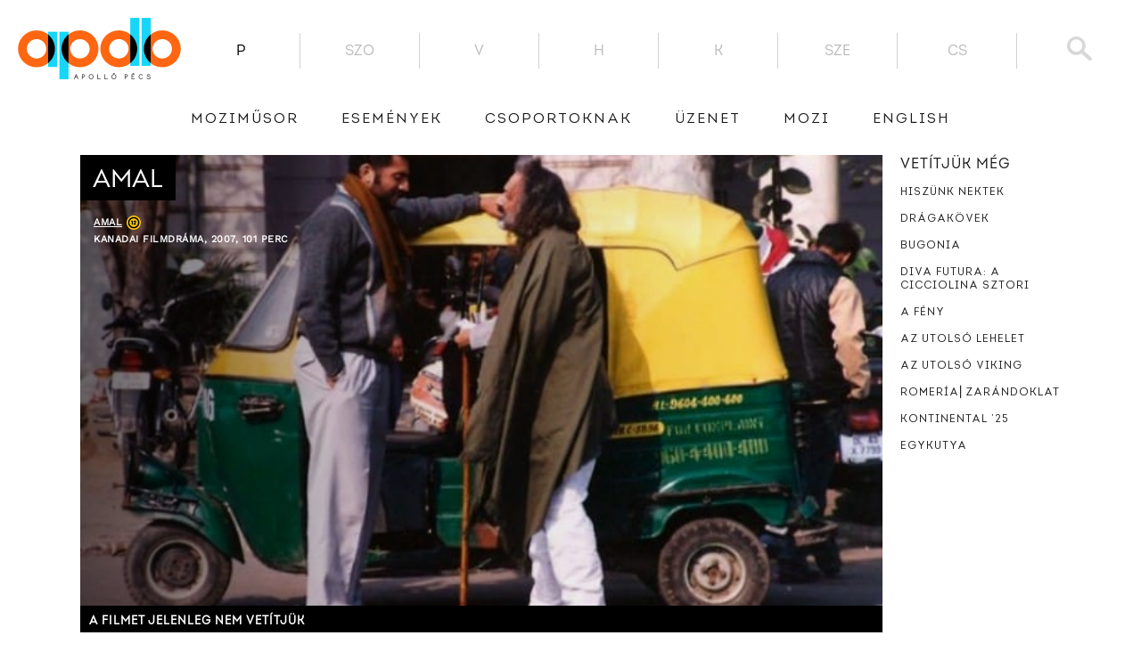

--- FILE ---
content_type: text/html; charset=UTF-8
request_url: https://www.apollopecs.hu/amal/
body_size: 11961
content:
<!DOCTYPE html>
<html lang="hu" class="no-js">
<head>
    <meta http-equiv="Content-type" content="text/html; charset=UTF-8">
    <meta name="viewport" content="width=device-width, initial-scale=1">
    <meta property="fb:pages" content="888602817819334"/>
    <link rel="icon" type="image/png" href="https://www.apollopecs.hu/favicon-32x32.png"/>
    <link rel="apple-touch-icon" href="https://www.apollopecs.hu/favicon-256x256.png"/>
    <link rel="profile" href="http://gmpg.org/xfn/11">
    <meta name="facebook-domain-verification" content="pql3vegmzzfrudnvq91t6fctjtuhn3" />
                    <meta property="og:image" content="https://www.apollopecs.hu/wp-content/uploads/2016/07/mig_image_625.jpg">
                        <meta name='robots' content='index, follow, max-image-preview:large, max-snippet:-1, max-video-preview:-1' />

	<!-- This site is optimized with the Yoast SEO plugin v23.4 - https://yoast.com/wordpress/plugins/seo/ -->
	<link rel="canonical" href="https://www.apollopecs.hu/hu/amal" />
	<meta property="og:locale" content="hu_HU" />
	<meta property="og:type" content="article" />
	<meta property="og:title" content="Amal - Apolló Mozi Pécs" />
	<meta property="og:description" content="Filmünk főhőse, a jólelkű, de hihetetlenül szegény Amal Új Delhiben dolgozik riksásként, így munkája során rengeteg különféle emberrel hozza össze a sors. Egy nap különös, zsémbes utas száll be szerény taxijába &#8211; G.K. Jayaram, egy bogaras milliomos, akinek legfőbb gondja, hogy kire hagyhatná hatalmas vagyonát. Lehet, hogy most megtalálta, akit keresett? Az utolsó jó embert [&hellip;]" />
	<meta property="og:url" content="https://www.apollopecs.hu/hu/amal" />
	<meta property="og:site_name" content="Apolló Mozi Pécs" />
	<meta property="article:publisher" content="https://www.facebook.com/apollo.pecs/" />
	<meta property="article:published_time" content="2016-07-05T22:49:55+00:00" />
	<meta property="og:image" content="https://www.apollopecs.hu/wp-content/uploads/2016/11/logo.png" />
	<meta property="og:image:width" content="690" />
	<meta property="og:image:height" content="260" />
	<meta property="og:image:type" content="image/png" />
	<meta name="author" content="TEAM APOLLÓ" />
	<meta name="twitter:label1" content="Szerző:" />
	<meta name="twitter:data1" content="TEAM APOLLÓ" />
	<script type="application/ld+json" class="yoast-schema-graph">{"@context":"https://schema.org","@graph":[{"@type":"Article","@id":"https://www.apollopecs.hu/amal/#article","isPartOf":{"@id":"https://www.apollopecs.hu/amal/"},"author":{"name":"TEAM APOLLÓ","@id":"https://www.apollopecs.hu/#/schema/person/ec7c317ccecf0afdbc6e0e82bc3c652f"},"headline":"Amal","datePublished":"2016-07-05T22:49:55+00:00","dateModified":"2016-07-05T22:49:55+00:00","mainEntityOfPage":{"@id":"https://www.apollopecs.hu/amal/"},"wordCount":99,"publisher":{"@id":"https://www.apollopecs.hu/#organization"},"articleSection":["Film"],"inLanguage":"hu"},{"@type":"WebPage","@id":"https://www.apollopecs.hu/amal/","url":"https://www.apollopecs.hu/amal/","name":"Amal - Apolló Mozi Pécs","isPartOf":{"@id":"https://www.apollopecs.hu/#website"},"datePublished":"2016-07-05T22:49:55+00:00","dateModified":"2016-07-05T22:49:55+00:00","breadcrumb":{"@id":"https://www.apollopecs.hu/amal/#breadcrumb"},"inLanguage":"hu","potentialAction":[{"@type":"ReadAction","target":[["https://www.apollopecs.hu/amal/"]]}]},{"@type":"BreadcrumbList","@id":"https://www.apollopecs.hu/amal/#breadcrumb","itemListElement":[{"@type":"ListItem","position":1,"name":"Home","item":"https://www.apollopecs.hu/"},{"@type":"ListItem","position":2,"name":"Amal"}]},{"@type":"WebSite","@id":"https://www.apollopecs.hu/#website","url":"https://www.apollopecs.hu/","name":"Apolló Mozi Pécs","description":"","publisher":{"@id":"https://www.apollopecs.hu/#organization"},"potentialAction":[{"@type":"SearchAction","target":{"@type":"EntryPoint","urlTemplate":"https://www.apollopecs.hu/?s={search_term_string}"},"query-input":{"@type":"PropertyValueSpecification","valueRequired":true,"valueName":"search_term_string"}}],"inLanguage":"hu"},{"@type":"Organization","@id":"https://www.apollopecs.hu/#organization","name":"Apolló Mozi - Pécs","url":"https://www.apollopecs.hu/","logo":{"@type":"ImageObject","inLanguage":"hu","@id":"https://www.apollopecs.hu/#/schema/logo/image/","url":"https://www.apollopecs.hu/wp-content/uploads/2016/11/logo.png","contentUrl":"https://www.apollopecs.hu/wp-content/uploads/2016/11/logo.png","width":690,"height":260,"caption":"Apolló Mozi - Pécs"},"image":{"@id":"https://www.apollopecs.hu/#/schema/logo/image/"},"sameAs":["https://www.facebook.com/apollo.pecs/"]},{"@type":"Person","@id":"https://www.apollopecs.hu/#/schema/person/ec7c317ccecf0afdbc6e0e82bc3c652f","name":"TEAM APOLLÓ","image":{"@type":"ImageObject","inLanguage":"hu","@id":"https://www.apollopecs.hu/#/schema/person/image/","url":"https://secure.gravatar.com/avatar/c441344be2e5e870901b00a608c98a58?s=96&d=mm&r=g","contentUrl":"https://secure.gravatar.com/avatar/c441344be2e5e870901b00a608c98a58?s=96&d=mm&r=g","caption":"TEAM APOLLÓ"},"url":"https://www.apollopecs.hu/author/migration/"}]}</script>
	<!-- / Yoast SEO plugin. -->


<link rel='stylesheet' id='simple_tooltips_style-css' href='https://www.apollopecs.hu/wp-content/plugins/simple-tooltips/zebra_tooltips.css?ver=6.5.2' type='text/css' media='all' />
<link rel='stylesheet' id='wp-block-library-css' href='https://www.apollopecs.hu/wp-includes/css/dist/block-library/style.css?ver=6.5.2' type='text/css' media='all' />
<style id='classic-theme-styles-inline-css' type='text/css'>
/**
 * These rules are needed for backwards compatibility.
 * They should match the button element rules in the base theme.json file.
 */
.wp-block-button__link {
	color: #ffffff;
	background-color: #32373c;
	border-radius: 9999px; /* 100% causes an oval, but any explicit but really high value retains the pill shape. */

	/* This needs a low specificity so it won't override the rules from the button element if defined in theme.json. */
	box-shadow: none;
	text-decoration: none;

	/* The extra 2px are added to size solids the same as the outline versions.*/
	padding: calc(0.667em + 2px) calc(1.333em + 2px);

	font-size: 1.125em;
}

.wp-block-file__button {
	background: #32373c;
	color: #ffffff;
	text-decoration: none;
}

</style>
<style id='global-styles-inline-css' type='text/css'>
body{--wp--preset--color--black: #000000;--wp--preset--color--cyan-bluish-gray: #abb8c3;--wp--preset--color--white: #ffffff;--wp--preset--color--pale-pink: #f78da7;--wp--preset--color--vivid-red: #cf2e2e;--wp--preset--color--luminous-vivid-orange: #ff6900;--wp--preset--color--luminous-vivid-amber: #fcb900;--wp--preset--color--light-green-cyan: #7bdcb5;--wp--preset--color--vivid-green-cyan: #00d084;--wp--preset--color--pale-cyan-blue: #8ed1fc;--wp--preset--color--vivid-cyan-blue: #0693e3;--wp--preset--color--vivid-purple: #9b51e0;--wp--preset--gradient--vivid-cyan-blue-to-vivid-purple: linear-gradient(135deg,rgba(6,147,227,1) 0%,rgb(155,81,224) 100%);--wp--preset--gradient--light-green-cyan-to-vivid-green-cyan: linear-gradient(135deg,rgb(122,220,180) 0%,rgb(0,208,130) 100%);--wp--preset--gradient--luminous-vivid-amber-to-luminous-vivid-orange: linear-gradient(135deg,rgba(252,185,0,1) 0%,rgba(255,105,0,1) 100%);--wp--preset--gradient--luminous-vivid-orange-to-vivid-red: linear-gradient(135deg,rgba(255,105,0,1) 0%,rgb(207,46,46) 100%);--wp--preset--gradient--very-light-gray-to-cyan-bluish-gray: linear-gradient(135deg,rgb(238,238,238) 0%,rgb(169,184,195) 100%);--wp--preset--gradient--cool-to-warm-spectrum: linear-gradient(135deg,rgb(74,234,220) 0%,rgb(151,120,209) 20%,rgb(207,42,186) 40%,rgb(238,44,130) 60%,rgb(251,105,98) 80%,rgb(254,248,76) 100%);--wp--preset--gradient--blush-light-purple: linear-gradient(135deg,rgb(255,206,236) 0%,rgb(152,150,240) 100%);--wp--preset--gradient--blush-bordeaux: linear-gradient(135deg,rgb(254,205,165) 0%,rgb(254,45,45) 50%,rgb(107,0,62) 100%);--wp--preset--gradient--luminous-dusk: linear-gradient(135deg,rgb(255,203,112) 0%,rgb(199,81,192) 50%,rgb(65,88,208) 100%);--wp--preset--gradient--pale-ocean: linear-gradient(135deg,rgb(255,245,203) 0%,rgb(182,227,212) 50%,rgb(51,167,181) 100%);--wp--preset--gradient--electric-grass: linear-gradient(135deg,rgb(202,248,128) 0%,rgb(113,206,126) 100%);--wp--preset--gradient--midnight: linear-gradient(135deg,rgb(2,3,129) 0%,rgb(40,116,252) 100%);--wp--preset--font-size--small: 13px;--wp--preset--font-size--medium: 20px;--wp--preset--font-size--large: 36px;--wp--preset--font-size--x-large: 42px;--wp--preset--spacing--20: 0.44rem;--wp--preset--spacing--30: 0.67rem;--wp--preset--spacing--40: 1rem;--wp--preset--spacing--50: 1.5rem;--wp--preset--spacing--60: 2.25rem;--wp--preset--spacing--70: 3.38rem;--wp--preset--spacing--80: 5.06rem;--wp--preset--shadow--natural: 6px 6px 9px rgba(0, 0, 0, 0.2);--wp--preset--shadow--deep: 12px 12px 50px rgba(0, 0, 0, 0.4);--wp--preset--shadow--sharp: 6px 6px 0px rgba(0, 0, 0, 0.2);--wp--preset--shadow--outlined: 6px 6px 0px -3px rgba(255, 255, 255, 1), 6px 6px rgba(0, 0, 0, 1);--wp--preset--shadow--crisp: 6px 6px 0px rgba(0, 0, 0, 1);}:where(.is-layout-flex){gap: 0.5em;}:where(.is-layout-grid){gap: 0.5em;}body .is-layout-flow > .alignleft{float: left;margin-inline-start: 0;margin-inline-end: 2em;}body .is-layout-flow > .alignright{float: right;margin-inline-start: 2em;margin-inline-end: 0;}body .is-layout-flow > .aligncenter{margin-left: auto !important;margin-right: auto !important;}body .is-layout-constrained > .alignleft{float: left;margin-inline-start: 0;margin-inline-end: 2em;}body .is-layout-constrained > .alignright{float: right;margin-inline-start: 2em;margin-inline-end: 0;}body .is-layout-constrained > .aligncenter{margin-left: auto !important;margin-right: auto !important;}body .is-layout-constrained > :where(:not(.alignleft):not(.alignright):not(.alignfull)){max-width: var(--wp--style--global--content-size);margin-left: auto !important;margin-right: auto !important;}body .is-layout-constrained > .alignwide{max-width: var(--wp--style--global--wide-size);}body .is-layout-flex{display: flex;}body .is-layout-flex{flex-wrap: wrap;align-items: center;}body .is-layout-flex > *{margin: 0;}body .is-layout-grid{display: grid;}body .is-layout-grid > *{margin: 0;}:where(.wp-block-columns.is-layout-flex){gap: 2em;}:where(.wp-block-columns.is-layout-grid){gap: 2em;}:where(.wp-block-post-template.is-layout-flex){gap: 1.25em;}:where(.wp-block-post-template.is-layout-grid){gap: 1.25em;}.has-black-color{color: var(--wp--preset--color--black) !important;}.has-cyan-bluish-gray-color{color: var(--wp--preset--color--cyan-bluish-gray) !important;}.has-white-color{color: var(--wp--preset--color--white) !important;}.has-pale-pink-color{color: var(--wp--preset--color--pale-pink) !important;}.has-vivid-red-color{color: var(--wp--preset--color--vivid-red) !important;}.has-luminous-vivid-orange-color{color: var(--wp--preset--color--luminous-vivid-orange) !important;}.has-luminous-vivid-amber-color{color: var(--wp--preset--color--luminous-vivid-amber) !important;}.has-light-green-cyan-color{color: var(--wp--preset--color--light-green-cyan) !important;}.has-vivid-green-cyan-color{color: var(--wp--preset--color--vivid-green-cyan) !important;}.has-pale-cyan-blue-color{color: var(--wp--preset--color--pale-cyan-blue) !important;}.has-vivid-cyan-blue-color{color: var(--wp--preset--color--vivid-cyan-blue) !important;}.has-vivid-purple-color{color: var(--wp--preset--color--vivid-purple) !important;}.has-black-background-color{background-color: var(--wp--preset--color--black) !important;}.has-cyan-bluish-gray-background-color{background-color: var(--wp--preset--color--cyan-bluish-gray) !important;}.has-white-background-color{background-color: var(--wp--preset--color--white) !important;}.has-pale-pink-background-color{background-color: var(--wp--preset--color--pale-pink) !important;}.has-vivid-red-background-color{background-color: var(--wp--preset--color--vivid-red) !important;}.has-luminous-vivid-orange-background-color{background-color: var(--wp--preset--color--luminous-vivid-orange) !important;}.has-luminous-vivid-amber-background-color{background-color: var(--wp--preset--color--luminous-vivid-amber) !important;}.has-light-green-cyan-background-color{background-color: var(--wp--preset--color--light-green-cyan) !important;}.has-vivid-green-cyan-background-color{background-color: var(--wp--preset--color--vivid-green-cyan) !important;}.has-pale-cyan-blue-background-color{background-color: var(--wp--preset--color--pale-cyan-blue) !important;}.has-vivid-cyan-blue-background-color{background-color: var(--wp--preset--color--vivid-cyan-blue) !important;}.has-vivid-purple-background-color{background-color: var(--wp--preset--color--vivid-purple) !important;}.has-black-border-color{border-color: var(--wp--preset--color--black) !important;}.has-cyan-bluish-gray-border-color{border-color: var(--wp--preset--color--cyan-bluish-gray) !important;}.has-white-border-color{border-color: var(--wp--preset--color--white) !important;}.has-pale-pink-border-color{border-color: var(--wp--preset--color--pale-pink) !important;}.has-vivid-red-border-color{border-color: var(--wp--preset--color--vivid-red) !important;}.has-luminous-vivid-orange-border-color{border-color: var(--wp--preset--color--luminous-vivid-orange) !important;}.has-luminous-vivid-amber-border-color{border-color: var(--wp--preset--color--luminous-vivid-amber) !important;}.has-light-green-cyan-border-color{border-color: var(--wp--preset--color--light-green-cyan) !important;}.has-vivid-green-cyan-border-color{border-color: var(--wp--preset--color--vivid-green-cyan) !important;}.has-pale-cyan-blue-border-color{border-color: var(--wp--preset--color--pale-cyan-blue) !important;}.has-vivid-cyan-blue-border-color{border-color: var(--wp--preset--color--vivid-cyan-blue) !important;}.has-vivid-purple-border-color{border-color: var(--wp--preset--color--vivid-purple) !important;}.has-vivid-cyan-blue-to-vivid-purple-gradient-background{background: var(--wp--preset--gradient--vivid-cyan-blue-to-vivid-purple) !important;}.has-light-green-cyan-to-vivid-green-cyan-gradient-background{background: var(--wp--preset--gradient--light-green-cyan-to-vivid-green-cyan) !important;}.has-luminous-vivid-amber-to-luminous-vivid-orange-gradient-background{background: var(--wp--preset--gradient--luminous-vivid-amber-to-luminous-vivid-orange) !important;}.has-luminous-vivid-orange-to-vivid-red-gradient-background{background: var(--wp--preset--gradient--luminous-vivid-orange-to-vivid-red) !important;}.has-very-light-gray-to-cyan-bluish-gray-gradient-background{background: var(--wp--preset--gradient--very-light-gray-to-cyan-bluish-gray) !important;}.has-cool-to-warm-spectrum-gradient-background{background: var(--wp--preset--gradient--cool-to-warm-spectrum) !important;}.has-blush-light-purple-gradient-background{background: var(--wp--preset--gradient--blush-light-purple) !important;}.has-blush-bordeaux-gradient-background{background: var(--wp--preset--gradient--blush-bordeaux) !important;}.has-luminous-dusk-gradient-background{background: var(--wp--preset--gradient--luminous-dusk) !important;}.has-pale-ocean-gradient-background{background: var(--wp--preset--gradient--pale-ocean) !important;}.has-electric-grass-gradient-background{background: var(--wp--preset--gradient--electric-grass) !important;}.has-midnight-gradient-background{background: var(--wp--preset--gradient--midnight) !important;}.has-small-font-size{font-size: var(--wp--preset--font-size--small) !important;}.has-medium-font-size{font-size: var(--wp--preset--font-size--medium) !important;}.has-large-font-size{font-size: var(--wp--preset--font-size--large) !important;}.has-x-large-font-size{font-size: var(--wp--preset--font-size--x-large) !important;}
.wp-block-navigation a:where(:not(.wp-element-button)){color: inherit;}
:where(.wp-block-post-template.is-layout-flex){gap: 1.25em;}:where(.wp-block-post-template.is-layout-grid){gap: 1.25em;}
:where(.wp-block-columns.is-layout-flex){gap: 2em;}:where(.wp-block-columns.is-layout-grid){gap: 2em;}
.wp-block-pullquote{font-size: 1.5em;line-height: 1.6;}
</style>
<link rel='stylesheet' id='style-css' href='https://www.apollopecs.hu/wp-content/themes/apollopecs/style.css?ver=1759140078' type='text/css' media='' />
<link rel='stylesheet' id='apollopecs-theme-styles-css' href='https://www.apollopecs.hu/wp-content/themes/apollopecs/assets/css/apollopecs.min.css?ver=1759140078' type='text/css' media='all' />
<script type="text/javascript" src="https://www.apollopecs.hu/wp-includes/js/jquery/jquery.js?ver=3.7.1" id="jquery-core-js"></script>
<script type="text/javascript" src="https://www.apollopecs.hu/wp-includes/js/jquery/jquery-migrate.js?ver=3.4.1" id="jquery-migrate-js"></script>
<link rel="https://api.w.org/" href="https://www.apollopecs.hu/wp-json/" /><link rel="alternate" type="application/json" href="https://www.apollopecs.hu/wp-json/wp/v2/posts/7155" /><link rel="EditURI" type="application/rsd+xml" title="RSD" href="https://www.apollopecs.hu/xmlrpc.php?rsd" />
<meta name="generator" content="WordPress 6.5.2" />
<link rel='shortlink' href='https://www.apollopecs.hu/?p=7155' />
<meta name="generator" content="qTranslate-XT 3.12.1" />
<link hreflang="x-default" href="https://www.apollopecs.hu/amal/" rel="alternate" />
<link hreflang="hu" href="https://www.apollopecs.hu/amal/" rel="alternate" />
<link hreflang="en" href="https://www.apollopecs.hu/en/amal/" rel="alternate" />

<!-- Meta Pixel Code -->
<script type='text/javascript'>
!function(f,b,e,v,n,t,s){if(f.fbq)return;n=f.fbq=function(){n.callMethod?
n.callMethod.apply(n,arguments):n.queue.push(arguments)};if(!f._fbq)f._fbq=n;
n.push=n;n.loaded=!0;n.version='2.0';n.queue=[];t=b.createElement(e);t.async=!0;
t.src=v;s=b.getElementsByTagName(e)[0];s.parentNode.insertBefore(t,s)}(window,
document,'script','https://connect.facebook.net/en_US/fbevents.js?v=next');
</script>
<!-- End Meta Pixel Code -->

      <script type='text/javascript'>
        var url = window.location.origin + '?ob=open-bridge';
        fbq('set', 'openbridge', '520450216215056', url);
      </script>
    <script type='text/javascript'>fbq('init', '520450216215056', {}, {
    "agent": "wordpress-6.5.2-3.0.16"
})</script><script type='text/javascript'>
    fbq('track', 'PageView', []);
  </script>
<!-- Meta Pixel Code -->
<noscript>
<img height="1" width="1" style="display:none" alt="fbpx"
src="https://www.facebook.com/tr?id=520450216215056&ev=PageView&noscript=1" />
</noscript>
<!-- End Meta Pixel Code -->
    <link rel="stylesheet" id="mobile" href="https://www.apollopecs.hu/wp-content/themes/apollopecs/assets/scss/mobil.css">
    <!-- HEADER-EXTRA-CSS-JS -->
    <!-- fbstart --><!-- fbend -->
</head>
<body class="post-template-default single single-post postid-7155 single-format-standard hu" data-now="2025-12-05 16:04:51">
    <header class="header">
        <div class="header-top">
            <a href="https://www.apollopecs.hu/hu" class="logo" id="site-logo" onclick="return false;">
                <img src="https://www.apollopecs.hu/wp-content/themes/apollopecs/assets/images/logo.png">
            </a>
            <ul class="days">
                                    <li class="selected" data-day="0">
                        P                    </li>
                                        <li  data-day="1">
                        Szo                    </li>
                                        <li  data-day="2">
                        V                    </li>
                                        <li  data-day="3">
                        H                    </li>
                                        <li  data-day="4">
                        K                    </li>
                                        <li  data-day="5">
                        Sze                    </li>
                                        <li  data-day="6">
                        Cs                    </li>
                                </ul>
            <div class="search-box">
                <div class="search-button-placeholder">
    <img src="https://www.apollopecs.hu/wp-content/themes/apollopecs/assets/images/search.svg">
</div>
<form role="search" method="get" class="search-form" action="https://www.apollopecs.hu/">
    <div class="form-content">
        <label>
            <input type="text" class="search-field" placeholder="Keresés"
                   value="" name="s"/>

        </label>
        <button type="submit" class="search-submit">
            <img src="https://www.apollopecs.hu/wp-content/themes/apollopecs/assets/images/search.svg">
        </button>
    </div>
</form>
            </div>
        </div>
        <div class="header-showtimes hidden">
            <div class="showtimes-container">
                <ul id="showtime-day-0">
                                                <li class=""
                                    title="">
                                    <div class="date
                                     bold">
                                        MA                                    </div>
                                    <div class="type">
                                                                            </div>

                                    <div class="time hu">17:30</div>
                                    <div class="cart">
                                                                                    <!--                                        <a href="--><!--">-->
                                            <a href="https://jegy.apollopecs.hu/jegyvasarlas/37300">
                                                <img src="https://www.apollopecs.hu/wp-content/themes/apollopecs/assets/images/cart.svg">
                                            </a>
                                            
                                    </div>
                                    <div class="title">
                                        <a                                                 href="https://www.apollopecs.hu/eleanor/?ticket=37300"
                                        >Eleanor, a lenyűgöző                                            <span class="parental p-12"></span>
                                                                                    </a>
                                    </div>

                                </li>
                                                                <li class=""
                                    title="">
                                    <div class="date
                                    ">
                                        Péntek                                    </div>
                                    <div class="type">
                                                                            </div>

                                    <div class="time hu">18:00</div>
                                    <div class="cart">
                                                                                    <!--                                        <a href="--><!--">-->
                                            <a href="https://jegy.apollopecs.hu/jegyvasarlas/37285">
                                                <img src="https://www.apollopecs.hu/wp-content/themes/apollopecs/assets/images/cart.svg">
                                            </a>
                                            
                                    </div>
                                    <div class="title">
                                        <a                                                 href="https://www.apollopecs.hu/azur-osveny/?ticket=37285"
                                        >Azúr ösvény                                            <span class="parental p-16"></span>
                                                                                    </a>
                                    </div>

                                </li>
                                                                <li class=""
                                    title="">
                                    <div class="date
                                    ">
                                        December 5.                                    </div>
                                    <div class="type">
                                                                            </div>

                                    <div class="time hu">19:30</div>
                                    <div class="cart">
                                                                                    <!--                                        <a href="--><!--">-->
                                            <a href="https://jegy.apollopecs.hu/jegyvasarlas/37301">
                                                <img src="https://www.apollopecs.hu/wp-content/themes/apollopecs/assets/images/cart.svg">
                                            </a>
                                            
                                    </div>
                                    <div class="title">
                                        <a                                                 href="https://www.apollopecs.hu/josef-mengele/?ticket=37301"
                                        >Josef Mengele eltűnése                                            <span class="parental p-16"></span>
                                                                                    </a>
                                    </div>

                                </li>
                                                                <li class=""
                                    title="">
                                    <div class="date
                                    ">
                                                                            </div>
                                    <div class="type">
                                                                            </div>

                                    <div class="time hu">20:00</div>
                                    <div class="cart">
                                                                                    <!--                                        <a href="--><!--">-->
                                            <a href="https://jegy.apollopecs.hu/jegyvasarlas/37286">
                                                <img src="https://www.apollopecs.hu/wp-content/themes/apollopecs/assets/images/cart.svg">
                                            </a>
                                            
                                    </div>
                                    <div class="title">
                                        <a                                                 href="https://www.apollopecs.hu/egykutya/?ticket=37286"
                                        >Egykutya                                            <span class="parental p-16"></span>
                                                                                    </a>
                                    </div>

                                </li>
                                            </ul>
                        <ul id="showtime-day-1">
                                                <li class=""
                                    title="">
                                    <div class="date
                                     bold">
                                        HOLNAP                                    </div>
                                    <div class="type">
                                                                            </div>

                                    <div class="time hu">17:30</div>
                                    <div class="cart">
                                                                                    <!--                                        <a href="--><!--">-->
                                            <a href="https://jegy.apollopecs.hu/jegyvasarlas/37279">
                                                <img src="https://www.apollopecs.hu/wp-content/themes/apollopecs/assets/images/cart.svg">
                                            </a>
                                            
                                    </div>
                                    <div class="title">
                                        <a                                                 href="https://www.apollopecs.hu/szenvedelyes-nok/?ticket=37279"
                                        >Szenvedélyes nők                                            <span class="parental p-16"></span>
                                                                                    </a>
                                    </div>

                                </li>
                                                                <li class="tooltips"
                                    title="PREMIERFILM">
                                    <div class="date
                                    ">
                                        Szombat                                    </div>
                                    <div class="type">
                                                                                    <img
                                                    src="https://www.apollopecs.hu/wp-content/themes/apollopecs/assets/images/premier.svg"
                                            >
                                                                                </div>

                                    <div class="time hu">18:00</div>
                                    <div class="cart">
                                                                                    <!--                                        <a href="--><!--">-->
                                            <a href="https://jegy.apollopecs.hu/jegyvasarlas/37304">
                                                <img src="https://www.apollopecs.hu/wp-content/themes/apollopecs/assets/images/cart.svg">
                                            </a>
                                            
                                    </div>
                                    <div class="title">
                                        <a                                                 href="https://www.apollopecs.hu/elfajult-nyaralas/?ticket=37304"
                                        >Elfajult nyaralás                                            <span class="parental p-16"></span>
                                                                                    </a>
                                    </div>

                                </li>
                                                                <li class=""
                                    title="">
                                    <div class="date
                                    ">
                                        December 6.                                    </div>
                                    <div class="type">
                                                                            </div>

                                    <div class="time hu">20:00</div>
                                    <div class="cart">
                                                                                    <!--                                        <a href="--><!--">-->
                                            <a href="https://jegy.apollopecs.hu/jegyvasarlas/37287">
                                                <img src="https://www.apollopecs.hu/wp-content/themes/apollopecs/assets/images/cart.svg">
                                            </a>
                                            
                                    </div>
                                    <div class="title">
                                        <a                                                 href="https://www.apollopecs.hu/utolso-viking/?ticket=37287"
                                        >Az utolsó viking                                            <span class="parental p-16"></span>
                                                                                    </a>
                                    </div>

                                </li>
                                                                <li class=""
                                    title="">
                                    <div class="date
                                    ">
                                                                            </div>
                                    <div class="type">
                                                                            </div>

                                    <div class="time hu">20:00</div>
                                    <div class="cart">
                                                                                    <!--                                        <a href="--><!--">-->
                                            <a href="https://jegy.apollopecs.hu/jegyvasarlas/37293">
                                                <img src="https://www.apollopecs.hu/wp-content/themes/apollopecs/assets/images/cart.svg">
                                            </a>
                                            
                                    </div>
                                    <div class="title">
                                        <a                                                 href="https://www.apollopecs.hu/bugonia/?ticket=37293"
                                        >Bugonia                                            <span class="parental p-18"></span>
                                                                                    </a>
                                    </div>

                                </li>
                                            </ul>
                        <ul id="showtime-day-2">
                                                <li class=""
                                    title="">
                                    <div class="date
                                    ">
                                        Vasárnap                                    </div>
                                    <div class="type">
                                                                            </div>

                                    <div class="time hu">17:30</div>
                                    <div class="cart">
                                                                                    <!--                                        <a href="--><!--">-->
                                            <a href="https://jegy.apollopecs.hu/jegyvasarlas/37288">
                                                <img src="https://www.apollopecs.hu/wp-content/themes/apollopecs/assets/images/cart.svg">
                                            </a>
                                            
                                    </div>
                                    <div class="title">
                                        <a                                                 href="https://www.apollopecs.hu/dalai-lama/?ticket=37288"
                                        >Dalai Láma – A boldogság tanítása                                            <span class="parental p-12"></span>
                                                                                    </a>
                                    </div>

                                </li>
                                                                <li class="tooltips"
                                    title="PREMIERFILM">
                                    <div class="date
                                    ">
                                        December 7.                                    </div>
                                    <div class="type">
                                                                                    <img
                                                    src="https://www.apollopecs.hu/wp-content/themes/apollopecs/assets/images/premier.svg"
                                            >
                                                                                </div>

                                    <div class="time hu">18:00</div>
                                    <div class="cart">
                                                                                    <!--                                        <a href="--><!--">-->
                                            <a href="https://jegy.apollopecs.hu/jegyvasarlas/37313">
                                                <img src="https://www.apollopecs.hu/wp-content/themes/apollopecs/assets/images/cart.svg">
                                            </a>
                                            
                                    </div>
                                    <div class="title">
                                        <a                                                 href="https://www.apollopecs.hu/canaletto/?ticket=37313"
                                        >Canaletto és Velence művészete                                            <span class="parental p-12"></span>
                                                                                    </a>
                                    </div>

                                </li>
                                                                <li class=""
                                    title="">
                                    <div class="date
                                    ">
                                                                            </div>
                                    <div class="type">
                                                                            </div>

                                    <div class="time hu">19:30</div>
                                    <div class="cart">
                                                                                    <!--                                        <a href="--><!--">-->
                                            <a href="https://jegy.apollopecs.hu/jegyvasarlas/37289">
                                                <img src="https://www.apollopecs.hu/wp-content/themes/apollopecs/assets/images/cart.svg">
                                            </a>
                                            
                                    </div>
                                    <div class="title">
                                        <a                                                 href="https://www.apollopecs.hu/dragakovek/?ticket=37289"
                                        >Drágakövek                                            <span class="parental p-16"></span>
                                                                                    </a>
                                    </div>

                                </li>
                                                                <li class=""
                                    title="">
                                    <div class="date
                                    ">
                                                                            </div>
                                    <div class="type">
                                                                            </div>

                                    <div class="time hu">20:00</div>
                                    <div class="cart">
                                                                                    <!--                                        <a href="--><!--">-->
                                            <a href="https://jegy.apollopecs.hu/jegyvasarlas/37305">
                                                <img src="https://www.apollopecs.hu/wp-content/themes/apollopecs/assets/images/cart.svg">
                                            </a>
                                            
                                    </div>
                                    <div class="title">
                                        <a                                                 href="https://www.apollopecs.hu/kontinental-25/?ticket=37305"
                                        >Kontinental &#8217;25                                            <span class="parental p-16"></span>
                                                                                    </a>
                                    </div>

                                </li>
                                            </ul>
                        <ul id="showtime-day-3">
                                                <li class=""
                                    title="">
                                    <div class="date
                                    ">
                                        Hétfő                                    </div>
                                    <div class="type">
                                                                            </div>

                                    <div class="time hu">17:00</div>
                                    <div class="cart">
                                                                                    <!--                                        <a href="--><!--">-->
                                            <a href="https://jegy.apollopecs.hu/jegyvasarlas/37290">
                                                <img src="https://www.apollopecs.hu/wp-content/themes/apollopecs/assets/images/cart.svg">
                                            </a>
                                            
                                    </div>
                                    <div class="title">
                                        <a                                                 href="https://www.apollopecs.hu/erintes/?ticket=37290"
                                        >Érintés                                            <span class="parental p-12"></span>
                                                                                    </a>
                                    </div>

                                </li>
                                                                <li class=""
                                    title="">
                                    <div class="date
                                    ">
                                        December 8.                                    </div>
                                    <div class="type">
                                                                            </div>

                                    <div class="time hu">18:00</div>
                                    <div class="cart">
                                                                                    <!--                                        <a href="--><!--">-->
                                            <a href="https://jegy.apollopecs.hu/jegyvasarlas/37310">
                                                <img src="https://www.apollopecs.hu/wp-content/themes/apollopecs/assets/images/cart.svg">
                                            </a>
                                            
                                    </div>
                                    <div class="title">
                                        <a                                                 href="https://www.apollopecs.hu/tulagyalt-randevu/?ticket=37310"
                                        >Túlagyalt randevú                                            <span class="parental p-16"></span>
                                                                                    </a>
                                    </div>

                                </li>
                                                                <li class="tooltips"
                                    title="Stark Filmklub">
                                    <div class="date
                                    ">
                                                                            </div>
                                    <div class="type stark">
                                                                                    <img
                                                    src="https://www.apollopecs.hu/wp-content/themes/apollopecs/assets/images/stark.svg"
                                            >
                                                                                </div>

                                    <div class="time hu">19:00</div>
                                    <div class="cart">
                                        
                                    </div>
                                    <div class="title">
                                        <a                                                 href="https://www.apollopecs.hu/das-licht/?ticket=37311"
                                        >Stark Filmklub: A fény                                            <span class="parental p-16"></span>
                                                                                    </a>
                                    </div>

                                </li>
                                                                <li class=""
                                    title="">
                                    <div class="date
                                    ">
                                                                            </div>
                                    <div class="type">
                                                                            </div>

                                    <div class="time hu">20:00</div>
                                    <div class="cart">
                                                                                    <!--                                        <a href="--><!--">-->
                                            <a href="https://jegy.apollopecs.hu/jegyvasarlas/37306">
                                                <img src="https://www.apollopecs.hu/wp-content/themes/apollopecs/assets/images/cart.svg">
                                            </a>
                                            
                                    </div>
                                    <div class="title">
                                        <a                                                 href="https://www.apollopecs.hu/sirat/?ticket=37306"
                                        >Sirāt — Tánc a sivatagban                                            <span class="parental p-16"></span>
                                                                                    </a>
                                    </div>

                                </li>
                                            </ul>
                        <ul id="showtime-day-4">
                                                <li class=""
                                    title="">
                                    <div class="date
                                    ">
                                        Kedd                                    </div>
                                    <div class="type">
                                                                            </div>

                                    <div class="time hu">17:00</div>
                                    <div class="cart">
                                                                                    <!--                                        <a href="--><!--">-->
                                            <a href="https://jegy.apollopecs.hu/jegyvasarlas/37312">
                                                <img src="https://www.apollopecs.hu/wp-content/themes/apollopecs/assets/images/cart.svg">
                                            </a>
                                            
                                    </div>
                                    <div class="title">
                                        <a                                                 href="https://www.apollopecs.hu/eleanor/?ticket=37312"
                                        >Eleanor, a lenyűgöző                                            <span class="parental p-12"></span>
                                                                                    </a>
                                    </div>

                                </li>
                                                                <li class=""
                                    title="">
                                    <div class="date
                                    ">
                                        December 9.                                    </div>
                                    <div class="type">
                                                                            </div>

                                    <div class="time hu">17:30</div>
                                    <div class="cart">
                                                                                    <!--                                        <a href="--><!--">-->
                                            <a href="https://jegy.apollopecs.hu/jegyvasarlas/37307">
                                                <img src="https://www.apollopecs.hu/wp-content/themes/apollopecs/assets/images/cart.svg">
                                            </a>
                                            
                                    </div>
                                    <div class="title">
                                        <a                                                 href="https://www.apollopecs.hu/arva/?ticket=37307"
                                        >Árva                                            <span class="parental p-16"></span>
                                                                                    </a>
                                    </div>

                                </li>
                                                                <li class=""
                                    title="">
                                    <div class="date
                                    ">
                                                                            </div>
                                    <div class="type">
                                                                            </div>

                                    <div class="time hu">19:00</div>
                                    <div class="cart">
                                                                                    <!--                                        <a href="--><!--">-->
                                            <a href="https://jegy.apollopecs.hu/jegyvasarlas/37291">
                                                <img src="https://www.apollopecs.hu/wp-content/themes/apollopecs/assets/images/cart.svg">
                                            </a>
                                            
                                    </div>
                                    <div class="title">
                                        <a                                                 href="https://www.apollopecs.hu/erintes/?ticket=37291"
                                        >Érintés                                            <span class="parental p-12"></span>
                                                                                    </a>
                                    </div>

                                </li>
                                                                <li class=""
                                    title="">
                                    <div class="date
                                    ">
                                                                            </div>
                                    <div class="type">
                                                                            </div>

                                    <div class="time hu">20:00</div>
                                    <div class="cart">
                                                                                    <!--                                        <a href="--><!--">-->
                                            <a href="https://jegy.apollopecs.hu/jegyvasarlas/37299">
                                                <img src="https://www.apollopecs.hu/wp-content/themes/apollopecs/assets/images/cart.svg">
                                            </a>
                                            
                                    </div>
                                    <div class="title">
                                        <a                                                 href="https://www.apollopecs.hu/bocs-kicsim/?ticket=37299"
                                        >Bocs, kicsim                                            <span class="parental p-16"></span>
                                                                                    </a>
                                    </div>

                                </li>
                                            </ul>
                        <ul id="showtime-day-5">
                                                <li class=""
                                    title="">
                                    <div class="date
                                    ">
                                        Szerda                                    </div>
                                    <div class="type">
                                                                            </div>

                                    <div class="time hu">17:30</div>
                                    <div class="cart">
                                                                                    <!--                                        <a href="--><!--">-->
                                            <a href="https://jegy.apollopecs.hu/jegyvasarlas/37283">
                                                <img src="https://www.apollopecs.hu/wp-content/themes/apollopecs/assets/images/cart.svg">
                                            </a>
                                            
                                    </div>
                                    <div class="title">
                                        <a                                                 href="https://www.apollopecs.hu/szenvedelyes-nok/?ticket=37283"
                                        >Szenvedélyes nők                                            <span class="parental p-16"></span>
                                                                                    </a>
                                    </div>

                                </li>
                                                                <li class=""
                                    title="">
                                    <div class="date
                                    ">
                                        December 10.                                    </div>
                                    <div class="type">
                                                                            </div>

                                    <div class="time hu">17:30</div>
                                    <div class="cart">
                                                                                    <!--                                        <a href="--><!--">-->
                                            <a href="https://jegy.apollopecs.hu/jegyvasarlas/37308">
                                                <img src="https://www.apollopecs.hu/wp-content/themes/apollopecs/assets/images/cart.svg">
                                            </a>
                                            
                                    </div>
                                    <div class="title">
                                        <a                                                 href="https://www.apollopecs.hu/romeria/?ticket=37308"
                                        >Romería⎜Zarándoklat                                            <span class="parental p-16"></span>
                                                                                    </a>
                                    </div>

                                </li>
                                                                <li class=""
                                    title="">
                                    <div class="date
                                    ">
                                                                            </div>
                                    <div class="type">
                                                                            </div>

                                    <div class="time hu">20:00</div>
                                    <div class="cart">
                                                                                    <!--                                        <a href="--><!--">-->
                                            <a href="https://jegy.apollopecs.hu/jegyvasarlas/37292">
                                                <img src="https://www.apollopecs.hu/wp-content/themes/apollopecs/assets/images/cart.svg">
                                            </a>
                                            
                                    </div>
                                    <div class="title">
                                        <a                                                 href="https://www.apollopecs.hu/bugonia/?ticket=37292"
                                        >Bugonia                                            <span class="parental p-18"></span>
                                                                                    </a>
                                    </div>

                                </li>
                                                                <li class=""
                                    title="">
                                    <div class="date
                                    ">
                                                                            </div>
                                    <div class="type">
                                                                            </div>

                                    <div class="time hu">20:00</div>
                                    <div class="cart">
                                                                                    <!--                                        <a href="--><!--">-->
                                            <a href="https://jegy.apollopecs.hu/jegyvasarlas/37309">
                                                <img src="https://www.apollopecs.hu/wp-content/themes/apollopecs/assets/images/cart.svg">
                                            </a>
                                            
                                    </div>
                                    <div class="title">
                                        <a                                                 href="https://www.apollopecs.hu/hiszunk-nektek/?ticket=37309"
                                        >Hiszünk nektek                                            <span class="parental p-16"></span>
                                                                                    </a>
                                    </div>

                                </li>
                                            </ul>
                        <ul id="showtime-day-6">
                                                <li class="tooltips"
                                    title="PREMIERFILM">
                                    <div class="date
                                    ">
                                        Csütörtök                                    </div>
                                    <div class="type">
                                                                                    <img
                                                    src="https://www.apollopecs.hu/wp-content/themes/apollopecs/assets/images/premier.svg"
                                            >
                                                                                </div>

                                    <div class="time hu">17:30</div>
                                    <div class="cart">
                                                                                    <!--                                        <a href="--><!--">-->
                                            <a href="https://jegy.apollopecs.hu/jegyvasarlas/37346">
                                                <img src="https://www.apollopecs.hu/wp-content/themes/apollopecs/assets/images/cart.svg">
                                            </a>
                                            
                                    </div>
                                    <div class="title">
                                        <a                                                 href="https://www.apollopecs.hu/utolso-lehelet/?ticket=37346"
                                        >Az utolsó lehelet                                            <span class="parental p-12"></span>
                                                                                    </a>
                                    </div>

                                </li>
                                                                <li class=""
                                    title="">
                                    <div class="date
                                    ">
                                        December 11.                                    </div>
                                    <div class="type">
                                                                            </div>

                                    <div class="time hu">18:00</div>
                                    <div class="cart">
                                                                                    <!--                                        <a href="--><!--">-->
                                            <a href="https://jegy.apollopecs.hu/jegyvasarlas/37314">
                                                <img src="https://www.apollopecs.hu/wp-content/themes/apollopecs/assets/images/cart.svg">
                                            </a>
                                            
                                    </div>
                                    <div class="title">
                                        <a                                                 href="https://www.apollopecs.hu/elfajult-nyaralas/?ticket=37314"
                                        >Elfajult nyaralás                                            <span class="parental p-16"></span>
                                                                                    </a>
                                    </div>

                                </li>
                                                                <li class="tooltips"
                                    title="PREMIERFILM">
                                    <div class="date
                                    ">
                                                                            </div>
                                    <div class="type">
                                                                                    <img
                                                    src="https://www.apollopecs.hu/wp-content/themes/apollopecs/assets/images/premier.svg"
                                            >
                                                                                </div>

                                    <div class="time hu">19:30</div>
                                    <div class="cart">
                                                                                    <!--                                        <a href="--><!--">-->
                                            <a href="https://jegy.apollopecs.hu/jegyvasarlas/37315">
                                                <img src="https://www.apollopecs.hu/wp-content/themes/apollopecs/assets/images/cart.svg">
                                            </a>
                                            
                                    </div>
                                    <div class="title">
                                        <a                                                 href="https://www.apollopecs.hu/torinoi-lo/?ticket=37315"
                                        >A torinói ló                                            <span class="parental p-16"></span>
                                                                                    </a>
                                    </div>

                                </li>
                                                                <li class="tooltips"
                                    title="PREMIERFILM">
                                    <div class="date
                                    ">
                                                                            </div>
                                    <div class="type">
                                                                                    <img
                                                    src="https://www.apollopecs.hu/wp-content/themes/apollopecs/assets/images/premier.svg"
                                            >
                                                                                </div>

                                    <div class="time hu">20:00</div>
                                    <div class="cart">
                                                                                    <!--                                        <a href="--><!--">-->
                                            <a href="https://jegy.apollopecs.hu/jegyvasarlas/37316">
                                                <img src="https://www.apollopecs.hu/wp-content/themes/apollopecs/assets/images/cart.svg">
                                            </a>
                                            
                                    </div>
                                    <div class="title">
                                        <a                                                 href="https://www.apollopecs.hu/diva-futura/?ticket=37316"
                                        >Diva Futura: A Cicciolina sztori                                            <span class="parental p-18"></span>
                                                                                    </a>
                                    </div>

                                </li>
                                            </ul>
            </div>

<div class="mobile-showtimes-container">
    <!--    <div class="mobile-language-chooser">-->
    <!--        -->    <!--    </div>-->

    <ul class="mobile-days">
        <li data-day="0" class="selected">Ma</li>
        <li data-day="1">Holnap</li>

                    <li data-day="2" class="">
                V            </li>
                        <li data-day="3" class="">
                H            </li>
                        <li data-day="4" class="">
                K            </li>
                </ul>
                <ul id="mobile-showtime-day-0">
                <li style="font-weight: 200; margin-bottom:5px;">2025.12.05.</li>                                <li style=" margin-bottom:5px;">
                                    <div class="time hu">17:30</div>
                                    <div class="title">
                                        <a class=""
                                           href="https://www.apollopecs.hu/eleanor/?ticket=37300">
                                            Eleanor, a lenyűgöző                                            <span class="parental p-12"></span>
                                                                                    </a>
                                    </div>
                                </li>
                                                                <li style=" margin-bottom:5px;">
                                    <div class="time hu">18:00</div>
                                    <div class="title">
                                        <a class=""
                                           href="https://www.apollopecs.hu/azur-osveny/?ticket=37285">
                                            Azúr ösvény                                            <span class="parental p-16"></span>
                                                                                    </a>
                                    </div>
                                </li>
                                                                <li style=" margin-bottom:5px;">
                                    <div class="time hu">19:30</div>
                                    <div class="title">
                                        <a class=""
                                           href="https://www.apollopecs.hu/josef-mengele/?ticket=37301">
                                            Josef Mengele eltűnése                                            <span class="parental p-16"></span>
                                                                                    </a>
                                    </div>
                                </li>
                                                                <li style=" margin-bottom:5px;">
                                    <div class="time hu">20:00</div>
                                    <div class="title">
                                        <a class=""
                                           href="https://www.apollopecs.hu/egykutya/?ticket=37286">
                                            Egykutya                                            <span class="parental p-16"></span>
                                                                                    </a>
                                    </div>
                                </li>
                                            </ul>
                        <ul id="mobile-showtime-day-1">
                <li style="font-weight: 200; margin-bottom:5px;">2025.12.06.</li>                                <li style=" margin-bottom:5px;">
                                    <div class="time hu">17:30</div>
                                    <div class="title">
                                        <a class=""
                                           href="https://www.apollopecs.hu/szenvedelyes-nok/?ticket=37279">
                                            Szenvedélyes nők                                            <span class="parental p-16"></span>
                                                                                    </a>
                                    </div>
                                </li>
                                                                <li style=" margin-bottom:5px;">
                                    <div class="time hu">18:00</div>
                                    <div class="title">
                                        <a class=""
                                           href="https://www.apollopecs.hu/elfajult-nyaralas/?ticket=37304">
                                            Elfajult nyaralás                                            <span class="parental p-16"></span>
                                                                                    </a>
                                    </div>
                                </li>
                                                                <li style=" margin-bottom:5px;">
                                    <div class="time hu">20:00</div>
                                    <div class="title">
                                        <a class=""
                                           href="https://www.apollopecs.hu/utolso-viking/?ticket=37287">
                                            Az utolsó viking                                            <span class="parental p-16"></span>
                                                                                    </a>
                                    </div>
                                </li>
                                                                <li style=" margin-bottom:5px;">
                                    <div class="time hu">20:00</div>
                                    <div class="title">
                                        <a class=""
                                           href="https://www.apollopecs.hu/bugonia/?ticket=37293">
                                            Bugonia                                            <span class="parental p-18"></span>
                                                                                    </a>
                                    </div>
                                </li>
                                            </ul>
                        <ul id="mobile-showtime-day-2">
                <li style="font-weight: 200; margin-bottom:5px;">2025.12.07.</li>                                <li style=" margin-bottom:5px;">
                                    <div class="time hu">17:30</div>
                                    <div class="title">
                                        <a class=""
                                           href="https://www.apollopecs.hu/dalai-lama/?ticket=37288">
                                            Dalai Láma – A boldogság tanítása                                            <span class="parental p-12"></span>
                                                                                    </a>
                                    </div>
                                </li>
                                                                <li style=" margin-bottom:5px;">
                                    <div class="time hu">18:00</div>
                                    <div class="title">
                                        <a class=""
                                           href="https://www.apollopecs.hu/canaletto/?ticket=37313">
                                            Canaletto és Velence művészete                                            <span class="parental p-12"></span>
                                                                                    </a>
                                    </div>
                                </li>
                                                                <li style=" margin-bottom:5px;">
                                    <div class="time hu">19:30</div>
                                    <div class="title">
                                        <a class=""
                                           href="https://www.apollopecs.hu/dragakovek/?ticket=37289">
                                            Drágakövek                                            <span class="parental p-16"></span>
                                                                                    </a>
                                    </div>
                                </li>
                                                                <li style=" margin-bottom:5px;">
                                    <div class="time hu">20:00</div>
                                    <div class="title">
                                        <a class=""
                                           href="https://www.apollopecs.hu/kontinental-25/?ticket=37305">
                                            Kontinental &#8217;25                                            <span class="parental p-16"></span>
                                                                                    </a>
                                    </div>
                                </li>
                                            </ul>
                        <ul id="mobile-showtime-day-3">
                <li style="font-weight: 200; margin-bottom:5px;">2025.12.08.</li>                                <li style=" margin-bottom:5px;">
                                    <div class="time hu">17:00</div>
                                    <div class="title">
                                        <a class=""
                                           href="https://www.apollopecs.hu/erintes/?ticket=37290">
                                            Érintés                                            <span class="parental p-12"></span>
                                                                                    </a>
                                    </div>
                                </li>
                                                                <li style=" margin-bottom:5px;">
                                    <div class="time hu">18:00</div>
                                    <div class="title">
                                        <a class=""
                                           href="https://www.apollopecs.hu/tulagyalt-randevu/?ticket=37310">
                                            Túlagyalt randevú                                            <span class="parental p-16"></span>
                                                                                    </a>
                                    </div>
                                </li>
                                                                <li style=" margin-bottom:5px;">
                                    <div class="time hu red">19:00</div>
                                    <div class="title">
                                        <a class=" red"
                                           href="https://www.apollopecs.hu/das-licht/?ticket=37311">
                                            A fény                                            <span class="parental p-16"></span>
                                                                                    </a>
                                    </div>
                                </li>
                                                                <li style=" margin-bottom:5px;">
                                    <div class="time hu">20:00</div>
                                    <div class="title">
                                        <a class=""
                                           href="https://www.apollopecs.hu/sirat/?ticket=37306">
                                            Sirāt — Tánc a sivatagban                                            <span class="parental p-16"></span>
                                                                                    </a>
                                    </div>
                                </li>
                                            </ul>
                        <ul id="mobile-showtime-day-4">
                <li style="font-weight: 200; margin-bottom:5px;">2025.12.09.</li>                                <li style=" margin-bottom:5px;">
                                    <div class="time hu">17:00</div>
                                    <div class="title">
                                        <a class=""
                                           href="https://www.apollopecs.hu/eleanor/?ticket=37312">
                                            Eleanor, a lenyűgöző                                            <span class="parental p-12"></span>
                                                                                    </a>
                                    </div>
                                </li>
                                                                <li style=" margin-bottom:5px;">
                                    <div class="time hu">17:30</div>
                                    <div class="title">
                                        <a class=""
                                           href="https://www.apollopecs.hu/arva/?ticket=37307">
                                            Árva                                            <span class="parental p-16"></span>
                                                                                    </a>
                                    </div>
                                </li>
                                                                <li style=" margin-bottom:5px;">
                                    <div class="time hu">19:00</div>
                                    <div class="title">
                                        <a class=""
                                           href="https://www.apollopecs.hu/erintes/?ticket=37291">
                                            Érintés                                            <span class="parental p-12"></span>
                                                                                    </a>
                                    </div>
                                </li>
                                                                <li style=" margin-bottom:5px;">
                                    <div class="time hu">20:00</div>
                                    <div class="title">
                                        <a class=""
                                           href="https://www.apollopecs.hu/bocs-kicsim/?ticket=37299">
                                            Bocs, kicsim                                            <span class="parental p-16"></span>
                                                                                    </a>
                                    </div>
                                </li>
                                            </ul>
            

</div>
        </div>
        <div class="header-nav">
            <button class="header-nav-mobil-toggle">
                &#9776; Menü</button>
            <div class="menu-main-container"><ul id="menu-main" class="menu"><li id="menu-item-9094" class="menu-item menu-item-type-post_type menu-item-object-page menu-item-9094"><a href="https://www.apollopecs.hu/mozimusor/">Moziműsor</a></li>
<li id="menu-item-13260" class="menu-item menu-item-type-post_type menu-item-object-page menu-item-13260"><a href="https://www.apollopecs.hu/esemenyek/">Események</a></li>
<li id="menu-item-28075" class="menu-item menu-item-type-post_type menu-item-object-page menu-item-28075"><a href="https://www.apollopecs.hu/csoportoknak/">Csoportoknak</a></li>
<li id="menu-item-7949" class="menu-item menu-item-type-custom menu-item-object-custom menu-item-7949"><a target="_blank" rel="noopener" href="http://m.me/apollo.pecs">üzenet</a></li>
<li id="menu-item-13257" class="menu-item menu-item-type-post_type menu-item-object-page menu-item-13257"><a href="https://www.apollopecs.hu/mozi/">Mozi</a></li>
<li id="menu-item-11549" class="menu-item menu-item-type-custom menu-item-object-custom menu-item-11549"><a>English</a></li>
</ul></div>        </div>
    </header>
    <!-- HEADER-END -->
    
    <main id="main" role="main">
        <div class="post-container">
            <article class="post">
                <header class="cover">
                    <div class="cover-image-container">
                        <div class="cover-image-content">
                                                            <div data-wallop="0"
                                     class="Wallop Wallop--0 Wallop--slide">
                                                                            <div class="Wallop-item"
                                             style="background-image:url(https://www.apollopecs.hu/wp-content/uploads/2016/07/mig_image_625.jpg);background-image: -webkit-image-set(url(https://www.apollopecs.hu/wp-content/uploads/2016/07/mig_image_625.jpg) 1x,
                                                     url(https://www.apollopecs.hu/wp-content/uploads/2016/07/mig_image_625.jpg) 2x);">
                                            <img alt="Amal" src="https://www.apollopecs.hu/wp-content/uploads/2016/07/mig_image_625.jpg"
                                                 onerror="this.src='/wp-content/themes/apollopecs/assets/images/placeholder.jpg';">
                                        </div>
                                                                                <div class="Wallop-item"
                                             style="background-image:url(https://www.apollopecs.hu/wp-content/uploads/2016/07/mig_image_625_1.jpg);background-image: -webkit-image-set(url(https://www.apollopecs.hu/wp-content/uploads/2016/07/mig_image_625_1.jpg) 1x,
                                                     url(https://www.apollopecs.hu/wp-content/uploads/2016/07/mig_image_625_1.jpg) 2x);">
                                            <img alt="Amal" src="https://www.apollopecs.hu/wp-content/uploads/2016/07/mig_image_625_1.jpg"
                                                 onerror="this.src='/wp-content/themes/apollopecs/assets/images/placeholder.jpg';">
                                        </div>
                                                                                <div class="Wallop-item"
                                             style="background-image:url(https://www.apollopecs.hu/wp-content/uploads/2016/07/mig_imdb_image_625-1024x575.jpg);background-image: -webkit-image-set(url(https://www.apollopecs.hu/wp-content/uploads/2016/07/mig_imdb_image_625-1024x575.jpg) 1x,
                                                     url(https://www.apollopecs.hu/wp-content/uploads/2016/07/mig_imdb_image_625-1024x575.jpg) 2x);">
                                            <img alt="Amal" src="https://www.apollopecs.hu/wp-content/uploads/2016/07/mig_imdb_image_625-1024x575.jpg"
                                                 onerror="this.src='/wp-content/themes/apollopecs/assets/images/placeholder.jpg';">
                                        </div>
                                                                        </div>
                                                        </div>
                    </div>
                    <div class="title-container">
                        <h1 class="title">
                            Amal                        </h1>
                        <div class="desktop-post-meta">
                            <div class="post-meta">
    <div class="original-title">
                    <a href="http://www.imdb.com/title/tt0907674/" target="_blank">
                Amal            </a>
                    <span class="parental p-12"></span>
    </div>
    <div class="description">kanadai filmdráma, 2007, 101 perc</div>
        <div class="language"></div>
    </div>                        </div>
                    </div>
                    <div class="desktop-price-bar">
                                            </div>
                    <div class="cover-bar">
            <a class="no-order" href="#!">
            <span class="desktop">
            A filmet jelenleg nem vetítjük            </span>
            <span class="mobile">
            Nincs vetítés            </span>
        </a>
        </div>                </header>
                <div class="content">
                    <p>Filmünk főhőse, a jólelkű, de hihetetlenül szegény Amal Új Delhiben dolgozik riksásként, így munkája során rengeteg különféle emberrel hozza össze a sors. Egy nap különös, zsémbes utas száll be szerény taxijába - G.K. Jayaram, egy bogaras milliomos, akinek legfőbb gondja, hogy kire hagyhatná hatalmas vagyonát. Lehet, hogy most megtalálta, akit keresett? Az utolsó jó embert a Földön?A vetítés ingyenes!Rendező: Richie MehtaSzereplők: Naaseruddin Shah, Rupinder Nagra, Seema  Biswas</p>
                    <div class="mobile-post-meta">
                        <div class="post-meta">
    <div class="original-title">
                    <a href="http://www.imdb.com/title/tt0907674/" target="_blank">
                Amal            </a>
                    <span class="parental p-12"></span>
    </div>
    <div class="description">kanadai filmdráma, 2007, 101 perc</div>
        <div class="language"></div>
    </div>                    </div>
                    <div class="mobile-price-bar">
                                            </div>
                                                                <a class="imdb" target="_blank"
                           href="http://www.imdb.com/title/tt0907674/"><span>→</span> IMDb adatlap                        </a>
                                                            </div>
                <footer class="movie-showings">
    <ul class="showing-list">
            </ul>
</footer>
            </article>
            <div class="sidebar-program">
            <strong>Vetítjük még</strong>
        <ul>
                            <li><a href="https://www.apollopecs.hu/hiszunk-nektek/">Hiszünk nektek</a></li>
                                <li><a href="https://www.apollopecs.hu/dragakovek/">Drágakövek</a></li>
                                <li><a href="https://www.apollopecs.hu/bugonia/">Bugonia</a></li>
                                <li><a href="https://www.apollopecs.hu/diva-futura/">Diva Futura: A Cicciolina sztori</a></li>
                                <li><a href="https://www.apollopecs.hu/das-licht/">A fény</a></li>
                                <li><a href="https://www.apollopecs.hu/utolso-lehelet/">Az utolsó lehelet</a></li>
                                <li><a href="https://www.apollopecs.hu/utolso-viking/">Az utolsó viking</a></li>
                                <li><a href="https://www.apollopecs.hu/romeria/">Romería⎜Zarándoklat</a></li>
                                <li><a href="https://www.apollopecs.hu/kontinental-25/">Kontinental &#8217;25</a></li>
                                <li><a href="https://www.apollopecs.hu/egykutya/">Egykutya</a></li>
                        </ul>
        </div>        </div>
    </main>
<!-- FOOTER-START -->
<footer class="footer">
    <div class="site-info">
        APOLLÓ MOZI 7621 PÉCS, PERCZEL MIKLÓS U. 22. TELEFON: 0670 286 8447 — PÉNZTÁRNYITÁS AZ ELSŐ ELŐADÁS ELŐTT FÉL ÓRÁVAL — JEGYEDET KÉSZPÉNZZEL VAGY KÁRTYÁVAL IS KIFIZETHETED — TELJES ÁRÚ JEGY 1900 FORINT — DIÁK, NYUGDÍJAS ÉS PEDAGÓGUS JEGY 1600 FORINT — KIEMELT HELYÁR 2500 FORINTTÓL — <a href="https://www.apollopecs.hu/csoportoknak/"><u>CSOPORTOS JEGYÁRAK ITT</u></a> —  A FILMEKET, HACSAK NINCS MÁSKÉNT FELTÜNTETVE, EREDETI NYELVEN, MAGYAR FELIRATTAL VETÍTJÜK. A MŰSORVÁLTOZÁS JOGÁT FENNTARTJUK.    </div>
    <div class="site-complaint">
        Online jegyvásárlás információ / reklamáció: apollopenztar@gmail.com <br> <br> A mozilátogató a jegy megvásárlásával elfogadja a <a href="https://www.apollopecs.hu/hazirend/"><u>Házirendet</u></a>.
<br><br>
<a href="https://www.apollopecs.hu/adatkezelesi-tajekoztato/"><u>Adatkezelési tájékoztatónk itt </u></a> olvasható.    </div><!-- .site-info -->
    <div class="sponsors">
        <a target="_blank" href="http://www.kormany.hu/hu/emberi-eroforrasok-miniszteriuma">
            <img alt="Emberi Erőforrások Minisztériuma"
                 src="https://www.apollopecs.hu/wp-content/themes/apollopecs/assets/images/sponsors/eemi.svg"/>
        </a>
        <a target="_blank" href="http://www.nka.hu/">
            <img alt="Nemzeti Kulturális Alap" src="https://www.apollopecs.hu/wp-content/themes/apollopecs/assets/images/sponsors/nka.svg"/>
        </a>
        <a target="_blank" href="http://www.webstar.hu">
            <img alt="Webstar Csoport Kft." style="width: 44px"
                 src="https://www.apollopecs.hu/wp-content/themes/apollopecs/assets/images/sponsors/wcs.gif"/>
        </a>
        <a target="_blank" href="http://pecs.hu">
            <img alt="Pécs a kultúra városa" src="https://www.apollopecs.hu/wp-content/themes/apollopecs/assets/images/sponsors/pecs.svg"/>
        </a>
        <a target="_blank" href="http://www.balintradoczy.art">
            <img alt="Radóczy Bálint" src="https://www.apollopecs.hu/wp-content/themes/apollopecs/assets/images/sponsors/balint.svg"/>
        </a>
        <a target="_blank" href="https://nyitottakvagyunk.hu">
            <img alt="Nyitottak vagyunk" src="https://www.apollopecs.hu/wp-content/themes/apollopecs/assets/images/sponsors/nyitott.svg"/>
        </a>
        <a target="_blank" href="https://www.europa-cinemas.org/en">
            <img alt="Europa Cinemas" src="https://www.apollopecs.hu/wp-content/themes/apollopecs/assets/images/sponsors/europa.svg"/>
        </a>
        <a target="_blank" href="http://artmoziegyesulet.hu">
            <img alt="Art Mozi" src="https://www.apollopecs.hu/wp-content/themes/apollopecs/assets/images/sponsors/artmozi2.svg"/>
        </a>
        <a target="_blank" href="http://dravanet.hu">
            <img alt="Drávanet Zrt." src="https://www.apollopecs.hu/wp-content/themes/apollopecs/assets/images/sponsors/dravanet.svg"/>
        </a>
    </div>
        <!--    <a href="#" id="fullsite"-->
    <!--       data-expire="--><!--">-->
    <!--</a>-->
    <!--    <a href="#" id="mobile-view"-->
    <!--       data-expire="--><!--">-->
    <!--</a>-->
</footer>
<script>
    var ajax_url = "https://www.apollopecs.hu/wp-admin/admin-ajax.php";

    function changeLanguage() {
        location.href="https://www.apollopecs.hu/en/amal/"    }
</script>
    <!-- Meta Pixel Event Code -->
    <script type='text/javascript'>
        document.addEventListener( 'wpcf7mailsent', function( event ) {
        if( "fb_pxl_code" in event.detail.apiResponse){
          eval(event.detail.apiResponse.fb_pxl_code);
        }
      }, false );
    </script>
    <!-- End Meta Pixel Event Code -->
    <div id='fb-pxl-ajax-code'></div><style id='core-block-supports-inline-css' type='text/css'>
/**
 * Core styles: block-supports
 */

</style>
<script type="text/javascript" src="https://www.apollopecs.hu/wp-content/plugins/simple-tooltips/zebra_tooltips.js?ver=6.5.2" id="simple_tooltips_base-js"></script>
<script type="text/javascript" src="https://www.apollopecs.hu/wp-includes/js/jquery/ui/core.js?ver=1.13.2" id="jquery-ui-core-js"></script>
<script type="text/javascript" src="https://www.apollopecs.hu/wp-includes/js/jquery/ui/menu.js?ver=1.13.2" id="jquery-ui-menu-js"></script>
<script type="text/javascript" src="https://www.apollopecs.hu/wp-includes/js/dist/vendor/wp-polyfill-inert.js?ver=3.1.2" id="wp-polyfill-inert-js"></script>
<script type="text/javascript" src="https://www.apollopecs.hu/wp-includes/js/dist/vendor/regenerator-runtime.js?ver=0.14.0" id="regenerator-runtime-js"></script>
<script type="text/javascript" src="https://www.apollopecs.hu/wp-includes/js/dist/vendor/wp-polyfill.js?ver=3.15.0" id="wp-polyfill-js"></script>
<script type="text/javascript" src="https://www.apollopecs.hu/wp-includes/js/dist/dom-ready.js?ver=5b9fa8df0892dc9a7c41" id="wp-dom-ready-js"></script>
<script type="text/javascript" src="https://www.apollopecs.hu/wp-includes/js/dist/hooks.js?ver=2e6d63e772894a800ba8" id="wp-hooks-js"></script>
<script type="text/javascript" src="https://www.apollopecs.hu/wp-includes/js/dist/i18n.js?ver=2aff907006e2aa00e26e" id="wp-i18n-js"></script>
<script type="text/javascript" id="wp-i18n-js-after">
/* <![CDATA[ */
wp.i18n.setLocaleData( { 'text direction\u0004ltr': [ 'ltr' ] } );
/* ]]> */
</script>
<script type="text/javascript" id="wp-a11y-js-translations">
/* <![CDATA[ */
( function( domain, translations ) {
	var localeData = translations.locale_data[ domain ] || translations.locale_data.messages;
	localeData[""].domain = domain;
	wp.i18n.setLocaleData( localeData, domain );
} )( "default", {"translation-revision-date":"2024-04-14 10:28:57+0000","generator":"GlotPress\/4.0.1","domain":"messages","locale_data":{"messages":{"":{"domain":"messages","plural-forms":"nplurals=2; plural=n != 1;","lang":"hu"},"Notifications":["\u00c9rtes\u00edt\u00e9sek"]}},"comment":{"reference":"wp-includes\/js\/dist\/a11y.js"}} );
/* ]]> */
</script>
<script type="text/javascript" src="https://www.apollopecs.hu/wp-includes/js/dist/a11y.js?ver=e4f0f9508f80ce638f3d" id="wp-a11y-js"></script>
<script type="text/javascript" src="https://www.apollopecs.hu/wp-includes/js/jquery/ui/autocomplete.js?ver=1.13.2" id="jquery-ui-autocomplete-js"></script>
<script type="text/javascript" id="SearchAutocomplete-js-extra">
/* <![CDATA[ */
var SearchAutocomplete = {"ajaxurl":"https:\/\/www.apollopecs.hu\/wp-admin\/admin-ajax.php","fieldName":"[name=\"s\"]","minLength":"1","delay":"0","autoFocus":"false"};
/* ]]> */
</script>
<script type="text/javascript" src="https://www.apollopecs.hu/wp-content/plugins/search-autocomplete/js/search-autocomplete.dev.js?ver=1.0.0" id="SearchAutocomplete-js"></script>
<script type="text/javascript" src="https://www.apollopecs.hu/wp-content/themes/apollopecs/assets/js_lib/slick.min.js?ver=6.5.2" id="slick-module-js"></script>
<script type="text/javascript" id="app-module-js-extra">
/* <![CDATA[ */
var ajax_url = {"ajaxurl":"https:\/\/www.apollopecs.hu\/wp-admin\/admin-ajax.php","security":"480c8ddf45"};
/* ]]> */
</script>
<script type="text/javascript" src="https://www.apollopecs.hu/wp-content/themes/apollopecs/assets/js/apollopecs.min.js?ver=6.5.2" id="app-module-js"></script>
                			            
                <script type="text/javascript">
                    jQuery(function() {
                                                
                        jQuery(".tooltips img").closest(".tooltips").css("display", "inline-block");
                    
                        new jQuery.Zebra_Tooltips(jQuery('.tooltips').not('.custom_m_bubble'), {
                            'background_color':     '#e10004',
                            'color':				'#ffffff',
                            'max_width':  250,
                            'opacity':    1, 
                            'position':    'center'
                        });
                        
                                            
                    });
                </script>        
		
</body>
</html>


--- FILE ---
content_type: text/css
request_url: https://www.apollopecs.hu/wp-content/themes/apollopecs/style.css?ver=1759140078
body_size: 160
content:
/*
Theme Name: Apolló Mozi Pécs
Author: Webstar Csoport Kft. (Győri Erik)
Author URI: http://webstar.hu/
Version:      1.11.29
Text Domain: apollopecs
*/

--- FILE ---
content_type: text/css
request_url: https://www.apollopecs.hu/wp-content/themes/apollopecs/assets/css/apollopecs.min.css?ver=1759140078
body_size: 5477
content:
@font-face{font-family:"TW";src:url(assets/font/titillium/TitilliumWeb-Light.ttf) format("truetype");font-weight:300}@font-face{font-family:"AN";src:url(/wp-content/themes/apollopecs/assets/fonts/ANR.ttf) format("truetype");font-weight:400}@font-face{font-family:"IN";src:url(/wp-content/themes/apollopecs/assets/fonts/Intro-Light.woff) format("woff");font-weight:200}@font-face{font-family:"IN";src:url(/wp-content/themes/apollopecs/assets/fonts/INB.ttf) format("truetype");font-weight:300}@font-face{font-family:"IN";src:url(/wp-content/themes/apollopecs/assets/fonts/Intro-Regular.woff) format("woff");font-weight:400}@font-face{font-family:"Work Sans";src:url(/wp-content/themes/apollopecs/assets/fonts/WorkSans.ttf) format("truetype");font-weight:400}.alignnone{margin:5px 20px 20px 0}.aligncenter,div.aligncenter{display:block;margin:5px auto}.alignright,a img.alignright{float:right;margin:5px 0 20px 20px}.alignleft{float:left}.alignleft,a img.alignleft,a img.alignnone{margin:5px 20px 20px 0}a img.alignleft{float:left}a img.aligncenter{display:block;margin-left:auto;margin-right:auto}.screen-reader-text{border:0;clip:rect(1px,1px,1px,1px);clip-path:inset(50%);height:1px;margin:-1px;overflow:hidden;padding:0;position:absolute!important;width:1px;word-wrap:normal!important}.screen-reader-text:focus{background-color:#eee;clip:auto!important;clip-path:none;color:#444;display:block;font-size:1em;height:auto;left:5px;line-height:normal;padding:15px 23px 14px;text-decoration:none;top:5px;width:auto;z-index:100000}*{outline:0;box-sizing:border-box;-webkit-font-smoothing:antialiased;-moz-osx-font-smoothing:grayscale}a{color:inherit;text-decoration:none}blockquote,body{position:relative}body{display:flex;flex-direction:column;min-height:100vh;margin:0;padding:0;font:300 18px "IN","Helvetica Neue",Arial,Helvetica,sans-serif;color:#1a1a1a}#main{flex:1 0 auto;margin-bottom:7rem}.container{max-width:1000px;margin:auto;padding:0 12px}#fullsite,#mobile-view,.mobile-post-meta{display:none}#fullsite,#mobile-view{text-align:center;text-transform:uppercase;font-weight:400;letter-spacing:1px;font-size:16px;color:#686868;margin-bottom:30px}@media (max-width:880px){#mobile-view{display:block}}.h1,h1{font-weight:700}.h1,.h2,.h3,.h4,.h5,.h6,.large-title,h1,h2,h3,h4,h5,h6{font-family:inherit;line-height:1.3;display:block}.h3,.h4,.h5,.h6,.large-title,h3,h4,h5,h6{margin:20px auto 10px}.h4,.h5,.h6,.large-title,h4,h5,h6{font-weight:700}.h1,h1{max-width:700px;font-size:35px;text-align:center;margin:20px auto 40px}@media (max-width:992px){.h1,h1{font-size:24px}}.h2,.header .header-top .days li,h2{justify-content:center;text-transform:uppercase}.h2,h2{display:inline-flex;position:relative;width:100%;margin:50px auto 75px;font-size:40px;font-weight:900}@media (max-width:992px){.h2,h2{font-size:30px}}.h3,h3{font-weight:700;font-size:22px}@media (max-width:992px){.h3,h3{font-size:18px}}.h4,.showtimes-container ul li.empty,h4{text-transform:uppercase}.content a,.text a{font-weight:500;text-decoration:underline}blockquote{margin:2em 0 2em 20px;font-weight:600}@media (max-width:992px){blockquote{margin:1em 0 1em 15px}}blockquote:before{content:"";position:absolute;left:-20px;top:0;height:100%;width:5px;border-radius:2px}@media (max-width:992px){blockquote:before{left:-15px}}.text a{font-weight:700}.wp-caption,p.center{text-align:center}.wp-caption{border:0;border-radius:0;padding:0 0 5px;overflow:hidden;max-width:100%}.wp-caption.alignleft,.wp-caption.alignnone{margin:30px 20px 30px 0}.wp-caption.aligncenter{margin:30px auto}.wp-caption.alignright{margin:30px 0 30px 20px}.wp-caption img{border:0;height:auto;margin:0;width:100%;padding:0}.wp-caption .wp-caption-text{font-weight:500;margin:0;line-height:1.5;padding:10px;font-size:14px}.gray-text{color:#bbb}.header .header-top .logo img,img{-o-object-fit:contain;object-fit:contain}img{max-width:100%;height:auto}.Zebra_Tooltip{margin-top:-5px}.Zebra_Tooltip .Zebra_Tooltip_Message{font-size:14px!important;text-align:center!important;padding:10px!important;font-weight:700!important}.video{transform:scale(1.05,1.05);background:#000}.header .header-top{display:flex;margin:20px 0 0 20px}.header .header-top .logo img{height:69px;-o-object-position:center;object-position:center}.header .header-top .days{display:flex;flex-grow:1;align-items:center;list-style:none;margin:0;padding:0}.header .header-top .days li{display:flex;align-items:center;width:14.2857142857%;height:40px;border-right:1px solid #d2d2d2;font-weight:400;font-size:16px;color:#bbb;cursor:pointer;transition:all .2s}.header .header-top .days li.selected{color:#000}.header .header-top .days li:hover,.menu li a:hover,.menu li.current_page_item{opacity:.5}.header .header-top .search-box{display:flex;align-items:center;justify-content:center;width:11%}.header .header-top .search-box .search-button-placeholder img{width:28px;height:28px}.header .header-top .search-box .search-form{display:none;width:100%;margin:0}.header .header-top .search-box .search-form .form-content{width:100%;display:flex;align-items:center;justify-content:center}.header .header-top .search-box .search-form .form-content label{width:calc(100% - 30px)}.header .header-top .search-box .search-form .form-content label .search-field{width:100%;margin:0;padding:5px;border:0;font-size:16px;color:#686868;font-family:"IN";font-weight:400}.header .header-top .search-box .search-form .form-content .search-submit{border:0;background:0 0;box-shadow:none;outline:0;padding:0;margin:0;width:30px;flex-shrink:0}.header .header-showtimes.hidden{display:none}.ui-autocomplete{position:absolute;width:auto!important;left:auto!important;right:20px;margin:0;padding:0;list-style:none;background:#fff;border:1px solid #d2d2d2}.ui-autocomplete .ui-menu-item{padding:12px 16px;border-bottom:1px solid #d2d2d2;color:#000;font-size:16px;font-weight:300;letter-spacing:.5px}.ui-autocomplete .ui-menu-item.ui-state-focus{background:#2dd6f7;color:#fff}.menu,.showtimes-container ul li{display:flex;justify-content:center;align-items:center}.menu{list-style:none;margin:0;padding:20px 0}@media (max-width:880px){.menu{flex-direction:column}.menu li{order:2}}.header-nav-mobil-toggle,.menu li a{font-size:16px;text-transform:uppercase}.menu li a{display:block;letter-spacing:2px;font-weight:300;padding:12px 24px;transition:all .2s;cursor:pointer}@media (max-width:880px){.menu li:last-child{order:1}}.menu li.bold-text a{font-weight:700;color:#e97628}.header-nav-mobil-toggle{display:none;background:0 0;border:0;box-shadow:none;margin:0 auto 10px;padding:10px 20px;font-family:"IN"}@media (max-width:880px){.header-nav-mobil-toggle{display:block}}.showtimes-container{display:flex;flex-direction:column;margin-top:20px}.showtimes-container ul{display:none;margin:0 auto;padding:0;list-style:none;max-width:100%}.showtimes-container ul li{width:100%;margin-bottom:20px;height:15px;padding-top:3px;letter-spacing:1px;font-size:18px}.showtimes .days-container .day ul li.tooltips,.showtimes-container ul li.tooltips{display:flex!important}.showtimes-container ul li .date{font-weight:200;width:35vw;line-height:29px;text-align:right;text-transform:uppercase;overflow:hidden;text-overflow:ellipsis;white-space:nowrap}.showtimes-container ul li .date.bold{font-weight:400}.showtimes-container ul li .type{width:60px;flex-shrink:0;text-align:right;padding-right:15px;margin-left:10px}.showtimes-container ul li .type img{height:20px;width:24px;-o-object-position:center;object-position:center}.showtimes-container ul li .type.leowey img,.showtimes-container ul li .type.stark img{position:relative;height:16px;top:1px}.showtimes-container ul li .type.titkos img{width:auto;height:16px;position:relative;top:1px}.showtimes-container ul li .type.fullhouse+.time,.showtimes-container ul li .type.fullhouse+.time+.cart+.title,.showtimes-container ul li .type.leowey+.time,.showtimes-container ul li .type.leowey+.time+.cart+.title,.showtimes-container ul li .type.stark+.time,.showtimes-container ul li .type.stark+.time+.cart+.title,.showtimes-container ul li .type.titkos+.time,.showtimes-container ul li .type.titkos+.time+.cart+.title{color:#e10004}.showtimes-container ul li .time{width:60px;flex-shrink:0;font-weight:200}.showtimes .days-container .day ul li .time.en,.showtimes-container ul li .time.en{width:100px}.showtimes-container ul li .fullhouse-text{font-size:10px;text-transform:uppercase;font-weight:400;padding-left:10px;color:#e10004}.showtimes-container ul li .cart{width:40px;flex-shrink:0;text-align:center;transition:all .2s}.showtimes-container ul li .cart img{height:20px}.showtimes-container ul li .cart:hover,.showtimes-container ul li .title:hover{opacity:.5}.showtimes-container ul li .title{width:50vw;font-weight:400;line-height:29px;text-transform:uppercase;overflow:hidden;transition:all .2s}.showtimes-container ul li .title a{display:flex;overflow:hidden;text-overflow:ellipsis;white-space:nowrap}.showtimes-container ul li:before{content:"";position:absolute;left:0;width:100%;height:15px;background:#f5f5f5;z-index:-1;margin-top:-2px}.mobile-showtimes-container,.post-container .post .cover .cover-bar a.no-order .mobile{display:none}.mobile-showtimes-container ul:not(.mobile-days){display:none;flex-wrap:wrap;list-style:none;width:100%;margin:20px 0;padding:0 15px}.mobile-showtimes-container ul:not(.mobile-days) li{display:flex;align-items:center;width:100%;height:30px;overflow:hidden}.mobile-showtimes-container ul:not(.mobile-days) li.empty{justify-content:center}.mobile-showtimes-container ul:not(.mobile-days) li .time{width:40px;flex-shrink:0;font-weight:200;font-size:16px;margin-right:10px;white-space:nowrap}.mobile-showtimes-container ul:not(.mobile-days) li .time.en{width:80px}.mobile-showtimes-container ul:not(.mobile-days) li .time.red,.mobile-showtimes-container ul:not(.mobile-days) li .title a.red{color:#e10004}.mobile-showtimes-container ul:not(.mobile-days) li .fullhouse-text{font-size:10px;text-transform:uppercase;font-weight:400;padding-left:10px;color:#e10004}.mobile-showtimes-container ul:not(.mobile-days) li .title{font-size:16px;font-weight:400;text-transform:uppercase;overflow:hidden;width:100%}.mobile-showtimes-container ul:not(.mobile-days) li .title a{display:flex;align-items:center;overflow:hidden;text-overflow:ellipsis;white-space:nowrap;padding:5px 0}@media (max-width:880px){.mobile-showtimes-container ul:not(.mobile-days) li .title a{display:block}}.mobile-showtimes-container ul:not(.mobile-days) li .title a .parental{top:0}@media (max-width:880px){.mobile-showtimes-container ul:not(.mobile-days) li .title a .parental{top:2px}}.showtimes,.showtimes .days-container{flex-direction:column;align-items:center}.showtimes{display:flex;width:100%;max-width:1200px;margin:0 auto}.showtimes .days-container{display:inline-flex;max-width:100%;width:auto}.showtimes .days-container .day{display:flex;width:100%;margin-bottom:40px}@media (max-width:992px){.showtimes .days-container .day{flex-direction:column}}.showtimes .days-container .day .parental{top:-1px}.showtimes .days-container .day .date{width:170px;flex-shrink:0;border-top:1px solid #000;font-size:16px;text-transform:uppercase;padding-top:5px;line-height:1.3}@media (max-width:992px){.showtimes .days-container .day .date{width:calc(100% - 20px);border:0;padding:10px 0;margin:0 10px;border-bottom:1px solid #000}}.showtimes .days-container .day .date strong{display:block;width:100%}.showtimes .days-container .day .date strong.big{font-size:32px;line-height:32px}.showtimes .days-container .day ul{width:calc(100% - 170px);list-style:none;margin:0;padding:0}@media (max-width:992px){.showtimes .days-container .day ul{width:100%}}.showtimes .days-container .day ul li{display:flex;align-items:center;height:32px;margin-bottom:15px}@media (max-width:992px){.showtimes .days-container .day ul li{padding:5px 10px;margin:0;height:auto;flex-wrap:wrap}}.showtimes .days-container .day ul li .time{display:flex;align-items:center;flex-shrink:0;height:100%;width:70px;padding-top:4px;border-top:1px solid #000;font-size:18px}@media (max-width:992px){.showtimes .days-container .day ul li .time{border:0;font-size:14px;width:40px}}@media (max-width:992px){.showtimes .days-container .day ul li .time.en{width:80px}}.showtimes .days-container .day ul li .time.red{color:#e10004}.showtimes .days-container .day ul li .title{display:flex;align-items:center;height:100%;padding:10px 14px 6px;font-size:14px;text-transform:uppercase;font-weight:400;letter-spacing:.6px;line-height:30px;background:#8c8c8c;color:#fff;overflow:hidden}@media (max-width:992px){.showtimes .days-container .day ul li .title{width:calc(100% - 40px);background:0 0;color:#000;padding:10px 0 6px 10px;font-weight:600;line-height:20px}}.showtimes .days-container .day ul li .title span{white-space:nowrap;overflow:hidden;text-overflow:ellipsis}@media (max-width:992px){.showtimes .days-container .day ul li .title.en{width:calc(100% - 80px)}}.showtimes .days-container .day ul li .title.red{background:#e10004}@media (max-width:992px){.showtimes .days-container .day ul li .title.red{background:0 0;color:#e10004}}.showtimes .days-container .day ul li .title.black{background:#5b5b5b}@media (max-width:992px){.showtimes .days-container .day ul li .title.black{background:0 0;color:#000}}.showtimes .days-container .day ul li .description{flex-shrink:0;font-size:10px;text-transform:uppercase;font-weight:400;padding-left:10px}@media (max-width:992px){.showtimes .days-container .day ul li .description{width:100%;padding:0;overflow:hidden;white-space:nowrap;text-overflow:ellipsis}}.showtimes .days-container .day ul li .cart,.showtimes .days-container .day ul li .leowey,.showtimes .days-container .day ul li .premier,.showtimes .days-container .day ul li .stark,.showtimes .days-container .day ul li .titkos,.showtimes .days-container .day ul li .trailer{display:flex;align-items:center;padding-left:10px;flex-shrink:0}@media (max-width:992px){.showtimes .days-container .day ul li .cart,.showtimes .days-container .day ul li .leowey,.showtimes .days-container .day ul li .premier,.showtimes .days-container .day ul li .stark,.showtimes .days-container .day ul li .titkos,.showtimes .days-container .day ul li .trailer{display:none}}.showtimes .days-container .day ul li .cart img,.showtimes .days-container .day ul li .premier img,.showtimes .days-container .day ul li .trailer img{width:24px;height:20px;-o-object-fit:contain;object-fit:contain;-o-object-position:center;object-position:center}.showtimes .days-container .day ul li .leowey img,.showtimes .days-container .day ul li .stark img,.showtimes .days-container .day ul li .titkos img{width:24px;-o-object-fit:contain;object-fit:contain;-o-object-position:center;object-position:center}.showtimes .days-container .day ul li .stark img{height:24px}.showtimes .days-container .day ul li .leowey img{height:18px}.showtimes .days-container .day ul li .titkos img{height:14px}.showtimes .days-container .day ul li .fullhouse-text{flex-shrink:0;font-size:10px;text-transform:uppercase;font-weight:400;padding-left:10px;color:#e10004}@media (max-width:992px){.showtimes .days-container .day ul li .fullhouse-text{width:100%;padding:0;overflow:hidden;white-space:nowrap;text-overflow:ellipsis}}.showtimes .days-container .day ul li.same-time .time{border-color:transparent}.showtimes .days-container .day.active ul li .title{background:#000}@media (max-width:992px){.showtimes .days-container .day.active ul li .title{background:0 0}}.showtimes .days-container .day ul li .title.fullhouse{background:#e10004}@media (max-width:992px){.showtimes .days-container .day ul li .title.fullhouse{background:0 0;color:#e10004}}.post-container .post .movie-showings .showing-list li a small.fullhouse-text,.post-container .post .movie-showings .showing-list li a.fullhouse,.showtimes .days-container .day ul li .time.fullhouse{color:#e10004}.footer{max-width:850px;margin:0 auto 50px}.footer .site-complaint,.footer .site-info{font-size:11px;letter-spacing:.5px;text-align:center;line-height:1.6153846154}.footer .site-complaint{margin:20px 0;font-size:12px;line-height:1.5}.footer .sponsors{width:100%;margin:50px auto 0;display:flex;flex-wrap:wrap;justify-content:center;align-items:center}@media (max-width:880px){.footer .sponsors{margin:30px auto}}.footer .sponsors a{margin:0 auto 30px;display:block;width:20%;text-align:center}@media (max-width:600px){.footer .sponsors a{margin:30px}}.footer .sponsors a img{height:auto;vertical-align:middle}.slide-container{display:flex;flex-wrap:wrap}.slide-container .slide{height:0;overflow:hidden;position:relative}.slide-container .slide:nth-child(1),.slide-container .slide:nth-child(2){width:50%;padding-top:calc(.5625*50%)}.slide-container .slide:nth-child(3),.slide-container .slide:nth-child(4),.slide-container .slide:nth-child(5){width:33.3333333333%;padding-top:calc(.5625*100%/3)}.slide-container .slide .slide-content{position:absolute;left:0;top:0;width:100%;height:100%}.slide-container .slide .slide-content img{z-index:0}.slide-container .slide .slide-content .date,.slide-container .slide .slide-content .title{position:absolute;max-width:100%;color:#fff;text-transform:uppercase;font-size:14px;font-weight:400;z-index:2}.slide-container .slide .slide-content .title{bottom:0;right:0;padding:6px 14px;background:#000;text-align:right}.slide-container .slide .slide-content .title .parental{top:2px}.slide-container .slide .slide-content .date{top:0;left:0;padding:10px 14px 6px}.slide-container .slide.event .slide-content:before{background:linear-gradient(rgba(0,0,0,.2),rgba(0,0,0,.1) 30%,rgba(0,0,0,.05) 50%,rgba(0,0,0,.02) 100%);content:"";z-index:1}.slide-container.event .slide{height:0;overflow:hidden;position:relative;width:33.3333333333%;padding-top:calc(.5625*100%/3)}@media (max-width:992px){.slide-container.event .slide{width:50%;padding-top:calc(.5625*100%/2)}}@media (max-width:600px){.slide-container.event .slide{width:100%;padding-top:calc(.5625*100%)}}.post-container{display:flex;max-width:1140px;margin:0 auto}.post-container .post{width:100%;padding-left:20px}.post-container .post .cover{position:relative}.post-container .post .cover .cover-image-container{height:0;overflow:hidden;position:relative;padding-top:calc(.5625*100%)}.post-container .post .cover .cover-image-container .cover-image-content,.slide-container .slide.event .slide-content:before{position:absolute;left:0;top:0;width:100%;height:100%}.post-container .post .cover .cover-image-container .cover-image-content iframe{display:none;width:100%;height:100%}.post-container .post .cover .cover-bar a img,.post-container .post .cover .cover-image-container .cover-image-content img,.slide-container .slide .slide-content img{width:100%;height:100%;-o-object-fit:cover;object-fit:cover;-o-object-position:center;object-position:center}.post-container .post .cover .cover-image-container .cover-image-content .video{position:absolute;top:0;left:0;width:100%;height:100%;background:#000}.post-container .post .cover .cover-image-container .cover-image-content .video+img{opacity:0}.post-container .post .cover .cover-image-container:before{background:linear-gradient(to right,rgba(0,0,0,.6),rgba(0,0,0,.1) 40%,rgba(0,0,0,.02) 100%);content:"";position:absolute;width:100%;height:100%;left:0;top:0;z-index:1;pointer-events:none}@media (max-width:992px){.post-container .post .cover .cover-image-container:before{display:none}}.post-container .post .cover .title-container{position:absolute;left:0;top:0;width:100%;z-index:2}.post-container .post .cover .title-container .title{max-width:100%;width:auto;display:inline-block;margin:0;padding:10px 14px 5px;color:#fff;font-size:28px;text-align:left;text-transform:uppercase;font-weight:400;background:#000}@media (max-width:992px){.post-container .post .cover .title-container .post-meta{padding:20px 20px 0}}@media (max-width:880px){.post-container .post .cover .title-container .desktop-post-meta{display:none}}.post-container .post .cover .cover-bar{display:flex;align-items:center;min-height:30px;background:#000}.post-container .post .cover .cover-bar a{display:flex;align-items:center;line-height:1.3;padding-top:4px;margin-left:10px;color:#fff;font-size:13px;font-weight:700;text-transform:uppercase;letter-spacing:1px;transition:all .2s}.post-container .post .cover .cover-bar a img{position:relative;top:-2px;height:20px;width:20px;-o-object-fit:contain;object-fit:contain;margin-right:10px}.post-container .post .cover .cover-bar a:not(:last-child){margin-right:20px}.post-container .post .cover .cover-bar a.no-order{pointer-events:none}@media (max-width:600px){.post-container .post .cover .cover-bar a.no-order .mobile{display:block}.post-container .post .cover .cover-bar a.no-order .desktop{display:none}}.post-container .post .cover .cover-bar a:not(.no-order):hover{opacity:.5}.post-container .post .cover .cover-bar .map-link.hidden,.post-container .post .cover .cover-bar .mozi-link.hidden,.post-container .post .cover.map .cover-image-container .cover-image-content .Wallop,.post-container .post .cover.map .cover-image-container .cover-image-content .video,.post-container .post .cover.map .cover-image-container:before,.post-container .post .cover.map .title-container,.post-container .post.event .cover .cover-image-container:before{display:none}.post-container .post .cover.map .cover-image-container .cover-image-content iframe,.slick-slide img{display:block}.post-container .post .post-meta{padding:15px;color:#fff;font-size:11px;font-family:"Work Sans",Helvetica,Arial,sans-serif;font-weight:700;text-transform:uppercase;letter-spacing:.5px;line-height:1.8}.post-container .post .post-meta p{margin:0}.post-container .post .post-meta .original-title{display:flex;align-items:center;text-decoration:underline}.post-container .post .post-meta .original-title .parental{top:0}.post-container .post .post-meta .description,.post-container .post .post-meta .language{width:300px}.post-container .post .post-meta .actors,.post-container .post .post-meta .directors{width:270px}.post-container .post .content{margin-top:24px;font-family:"Work Sans";font-size:18px;line-height:1.4}.post-container .post .content p{margin:0 0 1.75em}.post-container .post .content .mobile-post-meta,.slick-slide.slick-loading img{display:none}@media (max-width:880px){.post-container .post .content .mobile-post-meta{display:block;color:#1a1a1a;padding:0;margin:0 0 30px;font-weight:400}}.post-container .post .content .dijak{position:relative;margin-bottom:.75rem}.post-container .post .content .dijak>span,.post-container .post .content .imdb>span{position:absolute;left:0}.post-container .post .content .imdb{padding-left:23px;position:relative;margin:1.75em 0 0;text-decoration:none;transition:all .2s;color:#1a1a1a}.post-container .post .content .imdb:hover,.post-container .sidebar-program ul li:hover{opacity:.5}.post-container .post .content a{color:#007acc;text-decoration:none;text-shadow:0 0 0 #fff}.post-container .post .movie-showings{margin:1.75em 0 0}.post-container .post .movie-showings .showing-list{display:flex;flex-wrap:wrap;list-style:none;margin:0;padding:0}.post-container .post .movie-showings .showing-list li a{display:block;text-transform:uppercase;font-size:14px;line-height:1.35;letter-spacing:.5px;width:150px;max-width:150px;padding-right:20px;margin:0 20px 20px 0;border-right:1px solid #d2d2d2}@media (max-width:600px){.post-container .post .movie-showings .showing-list li a{width:131px;max-width:131px;padding-right:10px;margin:0 9px 20px 0}}.post-container .post .movie-showings .showing-list li a small{font-size:9px;display:block;width:100%;height:12px}.post-container .post .movie-showings .showing-list li a img{height:24px;width:28px;-o-object-fit:contain;object-fit:contain;-o-object-position:left;object-position:left}.post-container .post .movie-showings .showing-list li a img.titkos{width:20px}.post-container .post .movie-showings .showing-list li a img.leowey{padding:3px 5px 3px 0}.post-container .post.event{max-width:900px;margin:0 auto;padding:0}.post-container .sidebar-program{width:200px;flex-shrink:0;margin-right:20px;padding-left:20px}.post-container .sidebar-program strong{display:block;margin-bottom:15px;font-size:16px;font-weight:400;text-transform:uppercase;letter-spacing:1px}.post-container .sidebar-program ul{list-style:none;margin:0;padding:0}.post-container .sidebar-program ul li{font-size:12px;letter-spacing:1px;line-height:1.3;margin-bottom:15px;text-transform:uppercase;transition:all .2s}.desktop-price-bar,.post-container .post .content p b,.post-container .post .content p strong,.post-container .post .post-meta p b,.post-container .post .post-meta p strong{font-weight:700}.desktop-price-bar,.mobile-price-bar{font-size:11px;font-family:"Work Sans",Helvetica,Arial,sans-serif;text-transform:uppercase;letter-spacing:.5px;line-height:1.8}.desktop-price-bar{position:absolute;bottom:30px;left:0;z-index:1;padding:15px;color:#fff}@media (max-width:880px){.desktop-price-bar{display:none}}.mobile-price-bar{margin:0 0 30px;font-weight:400;display:none;color:#000}@media (max-width:880px){.mobile-price-bar{display:block}}.titkos-container{display:flex;flex-direction:column;align-items:center;justify-content:center;background:#8ad7df;height:80vh;width:100%}@media (max-width:992px){.titkos-container{height:auto}}.titkos-container .titkos-language-chooser{position:absolute;right:0;top:0;padding:30px;color:#fff;text-transform:uppercase}.titkos-container .titkos-logo{flex-grow:1;height:40vh}.titkos-container form{width:300px;height:250px}.titkos-container form .field-group{margin-top:50px;position:relative}.titkos-container form .field-group .email,.titkos-container form .field-group .email+label{width:300px;font-family:"IN";font-size:16px;font-weight:400;text-transform:uppercase;letter-spacing:3px;border:0;border-bottom:2px solid #fff;box-shadow:none;outline:0;background:0 0;cursor:text;color:#fff;text-align:center;padding:5px 10px}.titkos-container form .field-group .email+label::-moz-placeholder,.titkos-container form .field-group .email::-moz-placeholder{color:#fff;opacity:1}.titkos-container form .field-group .email+label::placeholder,.titkos-container form .field-group .email::placeholder{color:#fff;opacity:1}.titkos-container form .field-group .email+label:-ms-input-placeholder,.titkos-container form .field-group .email:-ms-input-placeholder{color:#fff}.titkos-container form .field-group .email+label::-ms-input-placeholder,.titkos-container form .field-group .email::-ms-input-placeholder{color:#fff}.titkos-container form .field-group .email:not([value=""])+label,.titkos-container form .field-group .email:not([value])+label{opacity:0}.titkos-container form .field-group .email:focus+label{opacity:0}.titkos-container form .field-group .email+label{opacity:1;position:absolute;left:0;bottom:0;transition:all .2s}.titkos-container form .flat{width:300px;font-family:"IN";font-size:16px;font-weight:400;text-transform:uppercase;letter-spacing:5px;border:0;box-shadow:none;outline:0;background:0 0;cursor:pointer;transition:all .2s;padding:10px;margin:15px 0}.titkos-container form .flat:hover{opacity:.5}.titkos-container form p,.titkos-showtimes p{margin:0;text-align:center;height:150px;line-height:normal;display:flex;align-items:center;justify-content:center}.titkos-container form.disabled{opacity:.3;pointer-events:none}.titkos-showtimes{padding:25px 15px}.titkos-showtimes p{height:250px}.titkos-showtimes,.titkos-showtimes .titkos-movie{display:flex;flex-direction:column;align-items:center}.titkos-showtimes .flat,.titkos-showtimes .titkos-movie .date{text-align:center;margin:0 auto 10px;text-transform:uppercase}.titkos-showtimes .titkos-movie .time{font-weight:500;text-decoration:underline}.titkos-showtimes .titkos-movie .title{font-size:24px;font-weight:700;text-align:center;text-transform:uppercase;margin:10px auto 5px}.titkos-showtimes .titkos-movie .description{font-size:12px;text-transform:uppercase}.titkos-showtimes .flat{margin:15px auto 0;padding:12px 0 8px;width:170px;background:#fff;border-radius:4px;line-height:normal;cursor:pointer}.Wallop{top:0;left:0;width:100%;height:100%;background:#000}.slick-list,.slick-slider{position:relative;display:block}.slick-slider{box-sizing:border-box;-webkit-touch-callout:none;-webkit-user-select:none;-moz-user-select:none;user-select:none;touch-action:pan-y;-webkit-tap-highlight-color:transparent}.slick-list{overflow:hidden;margin:0;padding:0;height:100%}.slick-list:focus{outline:0}.slick-list.dragging{cursor:pointer;cursor:hand}.slick-slider .slick-list,.slick-slider .slick-track{transform:translate3d(0,0,0)}.slick-track{position:relative;left:0;top:0;display:block;height:100%;margin-left:auto;margin-right:auto}.slick-track:after,.slick-track:before{content:"";display:table}.slick-track:after{clear:both}.slick-loading .slick-track{visibility:hidden}.slick-slide{float:left;height:100%;min-height:1px;display:none}[dir=rtl] .slick-slide{float:right}.slick-slide.dragging img{pointer-events:none}.slick-initialized .slick-slide{display:block}.slick-loading .slick-slide{visibility:hidden}.slick-vertical .slick-slide{display:block;height:auto;border:0}.slick-arrow.slick-hidden{display:none}.parental{text-decoration:none;width:16px;height:16px;display:inline-block;background:no-repeat center;background-size:contain;margin-left:5px;top:6px;position:relative}.parental.p-6{background-image:url(/wp-content/themes/apollopecs/assets/images/parental/6.svg)}.parental.p-12{background-image:url(/wp-content/themes/apollopecs/assets/images/parental/12.svg)}.parental.p-16{background-image:url(/wp-content/themes/apollopecs/assets/images/parental/16.svg)}.parental.p-18{background-image:url(/wp-content/themes/apollopecs/assets/images/parental/18.svg)}.parental.p-X{background-image:url(/wp-content/themes/apollopecs/assets/images/parental/X.svg)}.parental.p-0E,.parental.p-1{background-image:url(/wp-content/themes/apollopecs/assets/images/parental/KN.svg)}

--- FILE ---
content_type: text/css
request_url: https://www.apollopecs.hu/wp-content/themes/apollopecs/assets/scss/mobil.css
body_size: 801
content:
#mobile-view, #fullsite {
  display: none;
}

@media (max-width: 880px) {
  #main {
    margin-bottom: 3rem;
  }
}

@media (max-width: 880px) {
  #fullsite {
    display: block;
  }
  #mobile-view {
    display: none !important;
  }
  .cimplap .slide-container {
    flex-direction: column;
  }
  .cimplap .slide-container .slide {
    padding-top: 56.25%;
    width: 100%;
  }
  .mobile-post-meta {
    display: block;
  }
  .mobile-language-chooser {
    margin: 20px auto 0;
    font-weight: 400;
  }
  .mobile-days {
    display: flex;
    list-style: none;
    margin: 30px auto;
    padding: 0;
  }
  .mobile-days li {
    display: flex;
    align-items: center;
    height: 30px;
    font-size: 14px;
    font-weight: 300;
    text-transform: uppercase;
  }
  .mobile-days li:not(:last-child) {
    padding-right: 10px;
    margin-right: 10px;
    border-right: 1px solid rgb(210, 210, 210);
  }
}
@media (max-width: 880px) {
  .footer {
    margin: 20px 25px 0;
  }
}
@media (max-width: 880px) {
  .footer .site-info {
    text-align: left;
  }
}
@media (max-width: 880px) {
  .footer .sponsors {
    margin: 30px auto;
  }
}

@media (max-width: 880px) {
  .header {
    display: flex;
    flex-direction: column;
  }
}
@media (max-width: 880px) {
  .header .header-top {
    order: 1;
    margin: 20px auto;
    justify-content: center;
  }
}
@media (max-width: 880px) {
  .header .header-top .days {
    display: none;
  }
}
@media (max-width: 880px) {
  .header .header-top .search-box {
    display: none;
  }
}
@media (max-width: 880px) {
  .header .header-showtimes {
    order: 3;
  }
}
@media (max-width: 880px) {
  .header .header-nav {
    order: 2;
  }
  .header .header-nav .menu-main-container {
    display: none;
  }
}

@media (max-width: 880px) {
  .post-container .post {
    padding: 0;
  }
}
@media (max-width: 880px) {
  .post-container .post .cover {
    display: flex;
    flex-direction: column;
  }
}
@media (max-width: 880px) {
  .post-container .post .cover .cover-image-container {
    order: 2;
  }
}
@media (max-width: 880px) {
  .post-container .post .cover .title-container {
    position: relative;
    order: 1;
  }
}
@media (max-width: 880px) {
  .post-container .post .cover .title-container .title {
    background: none;
    color: black;
    font-size: 20px;
    padding: 20px 20px 10px;
  }
}
@media (max-width: 880px) {
  .post-container .post .cover .title-container .desktop-post-meta {
    display: none;
  }
}
@media (max-width: 880px) {
  .post-container .post .cover .cover-bar {
    order: 3;
  }
}
@media (max-width: 880px) {
  .post-container .post .cover .cover-bar a {
    font-size: 10px;
  }
}
@media (max-width: 880px) {
  .post-container .post .post-meta {
    color: rgb(26, 26, 26);
    padding: 0;
    margin: 0 0 30px;
    font-weight: 400;
  }
}
@media (max-width: 880px) {
  .post-container .post .content {
    padding: 0 20px;
  }
}
@media (max-width: 880px) {
  .post-container .post .movie-showings .showing-list {
    margin: 0 20px;
  }
}
@media (max-width: 880px) {
  .post-container .sidebar-program {
    display: none;
  }
}

@media (max-width: 880px) {
  .showtimes-container {
    display: none;
  }
}

@media (max-width: 880px) {
  .mobile-showtimes-container {
    display: flex;
    flex-direction: column;
    align-items: center;
  }
}

/*# sourceMappingURL=mobil.css.map */


--- FILE ---
content_type: image/svg+xml
request_url: https://www.apollopecs.hu/wp-content/themes/apollopecs/assets/images/sponsors/pecs.svg
body_size: 5647
content:
<svg xmlns="http://www.w3.org/2000/svg" width="80" height="34" viewBox="0 0 80 34"><path fill="#00030F" fill-rule="evenodd" d="M47.3171077 16.8473878C47.3171077 16.0365761 46.8050341 15.6756885 45.7560912 15.6756885 45.4936396 15.6756885 45.2687515 15.7004414 45.0439252 15.7498241L45.0439252 18.2188345C45.2440175 18.2682172 45.4559526 18.2940169 45.656045 18.2940169 46.667301 18.2940169 47.3171077 17.7323352 47.3171077 16.8473878M49.514978 16.6100185C49.514978 18.5925296 48.1035373 19.9639763 46.0928681 19.9639763 45.6937319 19.9639763 45.3440637 19.9017245 45.0439252 19.8018509L45.0439252 22.619865 42.9332098 22.619865 42.9332098 13.8588126C42.9332098 13.8588126 44.9815659 13.8424954 45.8185121 13.8424954 48.2788957 13.8424954 49.514978 14.7521341 49.514978 16.6100185M59.0244726 20.7890733 55.5495208 20.7890733 55.5495208 19.1061832 58.4967506 19.1061832C58.4444453 18.5289848 58.4404361 17.9300506 58.4967506 17.30975L55.5495208 17.30975 55.5495208 15.7094929 58.8266624 15.7094929C58.9641488 15.0199827 59.2009412 14.4100267 59.5519664 13.8820262L53.4397306 13.8820262 53.4397306 22.61654 59.7898074 22.61654C59.3729689 21.8508007 59.2106251 21.4292008 59.0244726 20.7890733L59.0244726 20.7890733ZM56.685742 10.5722788 55.3432603 12.9882121 56.9080394 12.9882121 59.328127 10.5722788 56.685742 10.5722788ZM63.0642536 18.3995185C63.0642536 15.681378 64.8877218 13.711736 67.3609966 13.711736 68.3722526 13.711736 69.3587746 14.0103103 69.9956284 14.521501L69.3211493 16.4546294C68.7724373 16.042204 68.1721602 15.8553257 67.5729317 15.8553257 66.1238657 15.8553257 65.2997492 16.7284507 65.2997492 18.2867757 65.2997492 19.7956565 66.0743361 20.6054214 67.561089 20.6054214 68.1721602 20.6054214 68.78428 20.4185431 69.3340406 20.0319175L70.1086275 21.8651722C69.4211955 22.4257455 68.3227846 22.7500579 67.2103722 22.7500579 64.7253163 22.7500579 63.0642536 21.0049162 63.0642536 18.3995185M73.5925416 22.0463733 74.1670361 20.1143533C75.0792945 20.587922 76.0529252 20.8124223 76.7274042 20.8124223 77.4019449 20.8124223 77.7892384 20.5503616 77.7892384 20.1014226 77.7892384 19.6772366 77.4643659 19.5032889 76.5155308 19.1413545 75.2288703 18.6677242 73.7678999 18.1318422 73.7678999 16.4360831 73.7678999 14.8777581 74.9921396 13.7308117 77.0652297 13.7308117 77.9269715 13.7308117 78.8263386 13.9294508 79.6375022 14.3536984L79.0877416 16.2610271C78.3766242 15.8744014 77.6149903 15.6875231 76.9899175 15.6875231 76.3283297 15.6875231 75.9786615 15.9248924 75.9786615 16.3609008 75.9786615 16.7722178 76.2906428 16.8967828 77.2642735 17.2715862 78.3766242 17.6829032 80 18.2810986 80 20.0391709 80 21.610365 78.7133395 22.7691337 76.5155308 22.7691337 75.5160559 22.7691337 74.5047999 22.5328727 73.5925416 22.0463733M12.5328508 28.4068121 10.7572469 30.1793545 8.98158136 28.4068121 8.98158136 22.9353107C10.4558747 22.5251636 11.6321884 21.4876964 12.5342694 20.5547827L12.5328508 28.4068121ZM29.5370628 6.27543227 25.0698342 10.7349584 25.0700192 20.0158835C24.2482465 19.5413911 23.4990721 18.7291632 22.8625884 18.0294317 22.6612007 17.820325 21.8713787 16.9624088 21.5171461 16.6943754L21.5171461 4.46988604 17.0493007.0097441493C17.036286-.00324804977 17.0151295-.00324804977 17.0021149.0097441493L12.5342694 4.46988604 12.5342694 14.413598C13.2960884 13.8006864 14.2101972 13.3648012 15.2494562 13.115548L15.2494562 5.59398835 17.0257386 3.82076868 18.8019593 5.59398835 18.8019593 15.0296499C18.2540491 14.8526851 17.6662316 14.7481317 17.0216677 14.7481317 16.3855541 14.7481317 15.7996486 14.8886445 15.2494562 15.0296499 12.6778622 15.6885576 10.1256977 19.6064753 8.98158136 20.0158835L8.98158136 10.7349584 4.51441441 6.27543227C4.50139977 6.26244007 4.48024327 6.26244007 4.46722863 6.27543227L0 10.7349584 0 23.2829597 1.8675082 25.1469401C1.88144805 25.1608559 1.9037148 25.1603633 1.91623599 25.1451544 2.20866445 24.7887618 2.67972037 24.2771401 3.37202516 23.8829407 3.78170873 23.6496969 4.16826201 23.5035808 4.48783 23.4098646L4.48783 20.863763C3.90525528 20.9590186 3.3574685 21.1055041 2.71531017 21.4028469L2.71531017 21.399214 2.57831721 21.4635593C2.57831721 21.4635593 2.7151868 21.1739749 2.7151868 20.1687111L2.71500176 20.1687111 2.71500176 11.8589991 4.49079068 10.0861489 6.26657959 11.8589991 6.26657959 29.5309144 10.7336232 33.9902559C10.7466378 34.003248 10.7677943 34.003248 10.780809 33.9902559L15.2478525 29.5309144 15.2494562 18.0052945C15.8616377 17.6192846 16.4255232 17.450386 17.0216677 17.450386 19.0413423 17.450386 20.6434382 19.7011767 21.5171461 20.5893875 22.4867676 21.5750705 23.5958492 22.5251636 25.0700192 22.9353107L25.0698342 28.4068121 23.2942303 30.1793545 21.5185648 28.4068121 21.5173311 23.0534719C20.9218035 22.6043482 20.1264301 21.7721086 19.838196 21.4472421 19.5844413 21.1611674 19.3040406 20.8916562 18.8023294 20.3376097L18.803563 29.5309144 23.2706066 33.9902559C23.2836829 34.003248 23.3047777 34.003248 23.317854 33.9902559L27.7848359 29.5309144 27.7848359 11.8589991 29.5606249 10.0861489 31.3364138 11.8589991C31.3364138 11.8589991 31.3365988 20.1687111 31.3364138 20.1687111L31.3362904 20.1687111C31.3362904 21.1739749 31.4730983 21.4635593 31.4730983 21.4635593L31.336167 21.399214 31.336167 21.4028469C30.693947 21.1055041 30.1461603 20.9590186 29.5636472 20.863763L29.5636472 23.4098646C29.8832152 23.5035808 30.2697685 23.6496969 30.6794521 23.8829407 31.3716952 24.2771401 31.8427511 24.788146 32.1351795 25.1444771 32.1477007 25.159686 32.1699675 25.1601786 32.1839073 25.1462628L34.0514155 23.2822208 34.0514155 10.7349584 29.5842486 6.27543227C29.5712339 6.26244007 29.5500774 6.26244007 29.5370628 6.27543227L29.5370628 6.27543227Z"/></svg>

--- FILE ---
content_type: image/svg+xml
request_url: https://www.apollopecs.hu/wp-content/themes/apollopecs/assets/images/sponsors/nyitott.svg
body_size: 7816
content:
<?xml version="1.0" encoding="UTF-8"?>
<svg width="54px" height="26px" viewBox="0 0 54 26" version="1.1" xmlns="http://www.w3.org/2000/svg" xmlns:xlink="http://www.w3.org/1999/xlink">
    <!-- Generator: Sketch 50.2 (55047) - http://www.bohemiancoding.com/sketch -->
    <title>Group</title>
    <desc>Created with Sketch.</desc>
    <defs></defs>
    <g id="Page-1" stroke="none" stroke-width="1" fill="none" fill-rule="evenodd">
        <g id="nyitottakvagyunk-logo" transform="translate(-394.000000, -303.000000)" fill="#000000">
            <g id="Group" transform="translate(394.000000, 303.000000)">
                <path d="M0.901047987,0.951508451 L53.0431762,0.951508451 L52.9983544,21.2286521 L16.8473567,21.2286521 C16.2998185,21.2286521 14.6382312,22.8496514 14.2617171,23.1743493 L13.6354168,23.730557 C13.3701554,23.9826197 13.2695305,24.0240915 13.0437,24.2312035 L11.8470745,25.3259958 C11.9754966,25.582938 12.2140842,25.8270542 12.4077594,25.9926486 C12.7671674,25.7327035 12.8795074,25.6384169 13.2182396,25.3228831 L14.0036768,24.6521014 C17.5948581,21.8580077 15.477143,22.1680211 20.0184977,22.1680211 L42.6694862,22.1680211 C45.4096148,22.1680211 51.6594987,22.2925373 53.9724383,22.1564493 L53.9724383,0.0237112676 L0.0175771812,0.0237112676 L0.0513,22.1674718 L10.8348554,22.1696324 L10.8675,21.2286521 L0.946839262,21.2286521 L0.901047987,0.951508451 Z" id="Fill-1"></path>
                <path d="M6.55809161,7.50836056 L8.86273188,10.6755542 L9.78136611,10.6781176 L9.75760973,5.75683028 L8.78496644,5.75685775 L8.80574195,8.88688239 C8.52965336,8.65908028 7.75681913,7.52442746 7.55796141,7.24732606 C6.34305201,5.55454296 6.58480168,5.75683028 5.61478591,5.75683028 L5.61246644,10.6781176 L6.53993456,10.6781176 L6.55809161,7.50836056 Z" id="Fill-2"></path>
                <path d="M25.2511067,6.70172887 C27.330605,5.96993873 28.1877554,9.0792 26.3412997,9.74759225 C24.2194893,10.5156634 23.4425326,7.33817958 25.2511067,6.70172887 Z M28.2551195,8.84712254 C28.606047,7.28300282 27.6545235,6.0418507 26.4390433,5.74045211 C24.9263185,5.3653838 23.6402849,6.29687042 23.3395158,7.53109225 C22.4839601,11.0421634 27.54,12.0343197 28.2551195,8.84712254 Z" id="Fill-3"></path>
                <path d="M48.2478131,5.76954648 C46.7623601,5.71107394 47.0939527,5.72750704 46.1467419,6.6846 C45.7986594,7.03628662 45.4478768,7.3619 45.1233966,7.71441056 L45.0945574,5.75683028 L44.1360936,5.75649155 L44.1191688,10.6781176 L45.115795,10.6781176 L45.0931983,9.10211479 L45.5860299,8.50382183 L47.1882352,10.6759113 L48.3150775,10.6781176 C47.8513752,9.84610845 46.63305,8.52296479 46.2615191,7.81059225 L48.2478131,5.76954648 Z" id="Fill-4"></path>
                <path d="M40.7136262,7.18125493 L41.3325876,8.75556408 L40.0113725,8.74737042 L40.7136262,7.18125493 Z M39.6744342,9.60242254 L41.6956107,9.59746972 L42.1146544,10.6781176 L43.1527681,10.6699972 L41.0957124,5.76541761 C40.012043,5.73710141 40.3074755,5.67061831 39.7736456,6.92780986 L38.2244255,10.6781176 L39.2337181,10.6717092 L39.6744342,9.60242254 Z" id="Fill-5"></path>
                <path d="M22.7366275,15.2331894 C22.5429252,16.212712 20.9462919,16.0591838 20.8436648,14.973812 C20.7679017,14.1723986 21.4662685,13.3017373 22.6460235,14.1999 C22.9758674,14.1490352 23.1359738,14.1341401 23.3795537,13.9738923 C22.6777621,12.4884317 20.1458779,12.785207 20.0298413,14.7072662 C19.9696711,15.7042289 20.4697691,16.2524444 21.1248906,16.5207204 C21.5043856,16.6761162 21.9707154,16.7037549 22.3810792,16.5338577 C22.9625124,16.2930831 22.3441399,16.5145958 23.4773517,16.5149894 L23.4840836,14.5882063 L21.8493332,14.6200746 L21.8698007,15.2258197 L22.7366275,15.2331894 Z" id="Fill-6"></path>
                <polygon id="Fill-7" points="30.493501 6.59818662 30.5044913 10.6781176 31.5014255 10.6557246 31.5312161 6.5850493 32.9558285 6.55305282 32.9355423 5.75903662 29.0775956 5.75630845 29.0562221 6.10065282 29.0562493 6.58128662"></polygon>
                <path d="M10.7935581,5.75683028 C10.9101383,6.05565634 11.5335936,6.85349014 11.7479628,7.13170845 C12.9207322,8.65368803 12.6569114,8.33583803 12.6569114,10.6781176 L13.5634772,10.6557246 C13.5634772,10.0826261 13.5627523,9.50982958 13.560596,8.93681338 C13.5567181,7.89327042 14.8062473,6.95197887 15.4438822,5.77338239 L14.3893148,5.75683028 C13.9971081,6.26354648 13.5249252,6.9329 13.155007,7.46230211 C12.7300832,7.10685282 12.202197,6.24532817 11.8417379,5.75906408 L10.7935581,5.75683028 Z" id="Fill-8"></path>
                <path d="M35.6083792,14.5460845 C35.9229383,14.8143423 36.7463658,16.0549085 37.131152,16.5215261 L37.8210473,16.4804204 L37.8234846,13.056843 L37.0747963,13.0636634 L37.0687349,15.0951331 C36.7571477,14.8153585 36.5251289,14.406188 36.2644248,14.0365394 C35.4347819,12.8602317 35.6166695,13.0014556 34.8310238,13.0923366 L34.8429201,16.5020901 L35.5734242,16.4975768 L35.6083792,14.5460845 Z" id="Fill-9"></path>
                <polygon id="Fill-10" points="18.5878691 6.55305282 20.1030946 6.58489366 20.1328852 10.6557246 21.0603987 10.682457 21.0618393 6.6155169 22.5780342 6.57685563 22.5650416 5.75649155 18.6081644 5.75900915"></polygon>
                <polygon id="Fill-11" points="35.5524131 6.58124085 35.5550044 10.6451324 36.4616698 10.6328099 36.4971141 6.58128662 38.0100201 6.58111268 37.958095 5.75683028 34.0425604 5.75607958 34.0167745 6.10065282 34.0154154 6.58128662"></polygon>
                <path d="M29.8716584,13.0354845 C29.8716584,14.6992282 29.4841812,16.7083782 31.436553,16.6533113 C33.2079886,16.6033528 32.8621168,14.5781359 32.8616275,13.0386704 L32.023051,13.0923366 C32.023051,14.5212563 32.299656,15.958031 31.2583349,15.8964732 C30.3549856,15.8430908 30.6191688,14.5142437 30.6191688,13.0354845 L29.8716584,13.0354845 Z" id="Fill-12"></path>
                <path d="M41.6161238,14.5231697 C41.9662359,14.122907 42.7577074,13.496243 42.975293,13.0354845 L42.1258802,13.0354845 C41.5886708,13.3859993 41.3134973,13.9453197 40.6988849,14.3511486 L40.6988577,13.0354845 L39.9723584,13.0636634 L39.9905698,16.5062739 L40.6709879,16.5148887 C40.7670735,15.7134662 40.4830389,15.5425254 41.0157091,15.1124725 C41.4463862,15.5148408 41.7354493,16.1100761 42.114147,16.5148887 L43.0040144,16.5090754 C42.7819258,16.0118528 41.9448896,15.1210324 41.6161238,14.5231697" id="Fill-13"></path>
                <path d="M16.9780077,14.2219634 L17.3282738,15.2093134 L16.5777916,15.199069 L16.9780077,14.2219634 Z M16.2643832,15.8731923 L17.6571664,15.8837296 L17.888397,16.4983275 L18.7164362,16.5033077 C18.6013057,16.0323049 18.2150607,15.1975127 18.0139832,14.7173092 C17.2623956,12.922357 17.577453,12.995331 16.5969,13.0534099 L15.2292232,16.5148887 L16.0328718,16.5172965 L16.2643832,15.8731923 Z" id="Fill-14"></path>
                <polygon id="Fill-15" points="11.6942617 13.0354845 10.8107638 13.0447493 12.2086661 16.5051296 12.9802681 16.5218099 14.3387668 13.0354845 13.4925886 13.0430831 12.5640695 15.433481"></polygon>
                <polygon id="Fill-16" points="16.4386148 10.6328373 17.4592057 10.67625 17.4576654 5.77418803 16.4504023 5.76702887"></polygon>
                <path d="M26.8085718,16.5148887 C26.943001,15.3938585 26.5753208,15.3032887 27.2034966,14.4578585 C27.487196,14.0760613 27.9582191,13.4556042 28.1674329,13.0413162 C27.1607678,13.03315 27.3539809,12.9882725 27.1292557,13.2896437 C27.0196067,13.4367085 27.0056174,13.4775577 26.9101752,13.6143141 L26.5596282,14.0898944 C26.5497886,14.1001204 26.5140181,14.1482296 26.506643,14.1325563 C26.4991681,14.1167 26.4702745,14.160662 26.4513745,14.1736894 C25.4526372,13.0894894 26.2071785,13.0354845 24.7809262,13.0354845 L25.7392087,14.5114148 C26.3495174,15.3643704 25.9871285,15.2547035 26.1130228,16.5148887 L26.8085718,16.5148887 Z" id="Fill-17"></path>
            </g>
        </g>
    </g>
</svg>

--- FILE ---
content_type: image/svg+xml
request_url: https://www.apollopecs.hu/wp-content/themes/apollopecs/assets/images/sponsors/nka.svg
body_size: 1216
content:
<?xml version="1.0" encoding="UTF-8"?>
<svg width="38px" height="22px" viewBox="0 0 38 22" version="1.1" xmlns="http://www.w3.org/2000/svg" xmlns:xlink="http://www.w3.org/1999/xlink">
    <!-- Generator: Sketch 50.2 (55047) - http://www.bohemiancoding.com/sketch -->
    <title>Group-5</title>
    <desc>Created with Sketch.</desc>
    <defs></defs>
    <g id="Page-1" stroke="none" stroke-width="1" fill="none" fill-rule="evenodd">
        <g id="Group-5" fill="#000000" fill-rule="nonzero">
            <polygon id="Shape" points="0.33 9.952 2.245 7.984 10.599 7.984 12.515 9.952 12.515 21.659 9.96 21.659 9.96 10.378 2.884 10.378 2.884 21.659 0.33 21.659"></polygon>
            <polygon id="Shape" points="23.439 9.114 23.444 9.117 34.114 0.488 32.188 0.477 30.282 0.477 21.128 7.904 21.133 7.906 14.585 13.389 14.585 15.603 21.614 21.65 25.604 21.65 16.932 14.467"></polygon>
            <path d="M37.288,19.708 L37.288,9.969 L35.374,8 L28.647,8 L25.69,10.4 L34.736,10.4 L34.736,13.539 L27.02,13.539 L25.1,15.45 L25.1,18.315 L29.141,21.676 L35.37,21.676 L37.288,19.708 Z M34.735,19.282 L27.659,19.282 L27.659,15.929 L34.735,15.929 L34.735,19.281 L34.735,19.282 Z" id="Shape"></path>
        </g>
    </g>
</svg>

--- FILE ---
content_type: image/svg+xml
request_url: https://www.apollopecs.hu/wp-content/themes/apollopecs/assets/images/search.svg
body_size: 1289
content:
<?xml version="1.0" encoding="UTF-8"?>
<svg width="24px" height="23px" viewBox="0 0 24 23" version="1.1" xmlns="http://www.w3.org/2000/svg" xmlns:xlink="http://www.w3.org/1999/xlink">
    <!-- Generator: Sketch 50.2 (55047) - http://www.bohemiancoding.com/sketch -->
    <title>Combined Shape</title>
    <desc>Created with Sketch.</desc>
    <defs></defs>
    <g id="Page-1" stroke="none" stroke-width="1" fill="none" fill-rule="evenodd">
        <path d="M8.90763241,17.6665211 C3.98808288,17.6665211 0,13.7117356 0,8.83326053 C0,3.95478545 3.98808288,0 8.90763241,0 C13.827182,0 17.8152648,3.95478545 17.8152648,8.83326053 C17.8152648,10.1572452 17.2933962,11.712476 16.2496589,13.4989531 L23.3046119,19.9072226 C24.1114919,20.5279278 24.2161863,21.2733677 23.6186952,22.1435423 C23.0212041,23.0137169 22.2043266,23.2208081 21.1680627,22.7648159 L13.7376211,16.2564892 C11.7044668,17.1965104 10.0944705,17.6665211 8.90763241,17.6665211 Z M8.90763241,14.495607 C12.1053396,14.495607 14.6975935,11.8590834 14.6975935,8.60676667 C14.6975935,5.35444995 12.1053396,2.71792632 8.90763241,2.71792632 C5.70992521,2.71792632 3.11767134,5.35444995 3.11767134,8.60676667 C3.11767134,11.8590834 5.70992521,14.495607 8.90763241,14.495607 Z" id="Combined-Shape" fill="#D8D8D8"></path>
    </g>
</svg>

--- FILE ---
content_type: image/svg+xml
request_url: https://www.apollopecs.hu/wp-content/themes/apollopecs/assets/images/stark.svg
body_size: 5546
content:
<?xml version="1.0" encoding="UTF-8"?>
<svg width="97px" height="53px" viewBox="0 0 97 53" version="1.1" xmlns="http://www.w3.org/2000/svg" xmlns:xlink="http://www.w3.org/1999/xlink">
    <!-- Generator: Sketch 50.2 (55047) - http://www.bohemiancoding.com/sketch -->
    <title>DR. STARK</title>
    <desc>Created with Sketch.</desc>
    <defs></defs>
    <g id="Page-1" stroke="none" stroke-width="1" fill="none" fill-rule="evenodd">
        <path d="M2.64,1.03 L10.23,1.03 C13.3700157,1.03 15.8649907,2.04498985 17.715,4.075 C19.5650093,6.10501015 20.49,8.5699855 20.49,11.47 C20.49,14.3900146 19.5700092,16.8749897 17.73,18.925 C15.8899908,20.9750102 13.3900158,22 10.23,22 L2.64,22 L2.64,1.03 Z M6.12,18.82 L10.17,18.82 C12.2700105,18.82 13.9349938,18.1150071 15.165,16.705 C16.3950061,15.294993 17.01,13.5600103 17.01,11.5 C17.01,9.4399897 16.3950061,7.70500705 15.165,6.295 C13.9349938,4.88499295 12.2800104,4.18 10.2,4.18 L6.12,4.18 L6.12,18.82 Z M35.96,14.14 L41.3,21.49 L41.3,22 L37.76,22 L32.54,14.68 L27.92,14.68 L27.92,22 L24.41,22 L24.41,1 L33.08,1 C35.3000111,1 37.0699934,1.65499345 38.39,2.965 C39.7100066,4.27500655 40.37,5.8999903 40.37,7.84 C40.37,9.2800072 39.970004,10.5699943 39.17,11.71 C38.369996,12.8500057 37.3000067,13.6599976 35.96,14.14 Z M27.86,11.8 L33.05,11.8 C34.1900057,11.8 35.1299963,11.4300037 35.87,10.69 C36.6100037,9.9499963 36.98,9.0100057 36.98,7.87 C36.98,6.7699945 36.6100037,5.85500365 35.87,5.125 C35.1299963,4.39499635 34.1900057,4.03 33.05,4.03 L27.86,4.03 L27.86,11.8 Z M47.47,21.85 C47.0899981,22.1900017 46.6200028,22.36 46.06,22.36 C45.4999972,22.36 45.0250019,22.1850018 44.635,21.835 C44.244998,21.4849982 44.05,21.0400027 44.05,20.5 C44.05,19.9199971 44.2399981,19.4600017 44.62,19.12 C45.0000019,18.7799983 45.4799971,18.61 46.06,18.61 C46.6400029,18.61 47.1199981,18.7799983 47.5,19.12 C47.8800019,19.4600017 48.07,19.9199971 48.07,20.5 C48.07,21.0400027 47.870002,21.4899982 47.47,21.85 Z M1.35,46.03 L4.77,46.03 C4.8100002,46.7700037 5.09499735,47.3949974 5.625,47.905 C6.15500265,48.4150026 6.77499645,48.769999 7.485,48.97 C8.19500355,49.170001 8.9599959,49.27 9.78,49.27 C11.1200067,49.27 12.2649952,49.0200025 13.215,48.52 C14.1650047,48.0199975 14.64,47.1800059 14.64,46 C14.64,45.4799974 14.5250011,45.0250019 14.295,44.635 C14.0649989,44.2449981 13.8050014,43.945001 13.515,43.735 C13.2249986,43.524999 12.8000028,43.3450008 12.24,43.195 C11.6799972,43.0449993 11.2250018,42.9450003 10.875,42.895 C10.5249982,42.8449997 10.0200033,42.7900003 9.36,42.73 C4.2599745,42.2899978 1.71,40.370017 1.71,36.97 C1.71,34.9299898 2.47499235,33.3600055 4.005,32.26 C5.53500765,31.1599945 7.399989,30.61 9.6,30.61 C11.7800109,30.61 13.6249925,31.1199949 15.135,32.14 C16.6450075,33.1600051 17.4199998,34.6799899 17.46,36.7 L14.16,36.7 C14.1199998,35.9999965 13.8500025,35.4150023 13.35,34.945 C12.8499975,34.4749976 12.2850031,34.1550009 11.655,33.985 C11.0249968,33.8149991 10.3300038,33.73 9.57,33.73 C8.4299943,33.73 7.4100045,33.9849975 6.51,34.495 C5.6099955,35.0050025 5.16,35.7999946 5.16,36.88 C5.16,37.3400023 5.259999,37.7399983 5.46,38.08 C5.660001,38.4200017 5.8799988,38.6799991 6.12,38.86 C6.3600012,39.0400009 6.73499745,39.2049992 7.245,39.355 C7.75500255,39.5050007 8.1699984,39.6099997 8.49,39.67 C8.8100016,39.7300003 9.2999967,39.7999996 9.96,39.88 C10.960005,40.0000006 11.7999966,40.1199994 12.48,40.24 C13.1600034,40.3600006 13.8849962,40.5649985 14.655,40.855 C15.4250039,41.1450015 16.0399977,41.4999979 16.5,41.92 C16.9600023,42.3400021 17.3449985,42.8949966 17.655,43.585 C17.9650016,44.2750034 18.12,45.0899953 18.12,46.03 C18.12,47.1300055 17.8750025,48.1049957 17.385,48.955 C16.8949975,49.8050042 16.2450041,50.4699976 15.435,50.95 C14.6249959,51.4300024 13.7500047,51.7899988 12.81,52.03 C11.8699953,52.2700012 10.8800052,52.39 9.84,52.39 C8.4199929,52.4300002 7.08500625,52.2300022 5.835,51.79 C4.58499375,51.3499978 3.5300043,50.630005 2.67,49.63 C1.8099957,48.629995 1.3700001,47.430007 1.35,46.03 Z M25.82,34.09 L19.73,34.09 L19.73,31 L35.33,31 L35.33,34.09 L29.24,34.09 L29.24,52 L25.82,52 L25.82,34.09 Z M49.57,47.65 L39.97,47.65 L37.93,52 L34.27,52 L34.27,51.55 L43.99,30.85 L45.61,30.85 L55.27,51.55 L55.27,52 L51.64,52 L49.57,47.65 Z M44.8,36.31 L41.11,44.71 L48.46,44.71 L44.8,36.31 Z M69.39,44.14 L74.73,51.49 L74.73,52 L71.19,52 L65.97,44.68 L61.35,44.68 L61.35,52 L57.84,52 L57.84,31 L66.51,31 C68.7300111,31 70.4999934,31.6549934 71.82,32.965 C73.1400066,34.2750065 73.8,35.8999903 73.8,37.84 C73.8,39.2800072 73.400004,40.5699943 72.6,41.71 C71.799996,42.8500057 70.7300067,43.6599976 69.39,44.14 Z M61.29,41.8 L66.48,41.8 C67.6200057,41.8 68.5599963,41.4300037 69.3,40.69 C70.0400037,39.9499963 70.41,39.0100057 70.41,37.87 C70.41,36.7699945 70.0400037,35.8550037 69.3,35.125 C68.5599963,34.3949963 67.6200057,34.03 66.48,34.03 L61.29,34.03 L61.29,41.8 Z M81.71,31 L81.71,40.3 C83.7900104,40.3 85.1599967,40.1300017 85.82,39.79 C86.3800028,39.4899985 86.8299983,38.9350041 87.17,38.125 C87.5100017,37.3149959 87.8599982,36.210007 88.22,34.81 C88.6400021,33.2899924 89.3599949,32.1850035 90.38,31.495 C91.4000051,30.8049965 92.90999,30.6499981 94.91,31.03 L94.91,33.43 C93.8299946,33.3499996 93.0550023,33.4649984 92.585,33.775 C92.1149976,34.0850016 91.7300015,34.7699947 91.43,35.83 C90.6699962,38.6100139 89.7600053,40.4799952 88.7,41.44 L95.6,51.49 L95.6,52 L91.64,52 L85.64,42.82 C85.039997,43.0400011 83.7300101,43.15 81.71,43.15 L81.71,52 L78.2,52 L78.2,31 L81.71,31 Z" id="DR.-STARK" stroke="#e10004" fill="#e10004"></path>
    </g>
</svg>

--- FILE ---
content_type: image/svg+xml
request_url: https://www.apollopecs.hu/wp-content/themes/apollopecs/assets/images/sponsors/dravanet.svg
body_size: 7243
content:
<?xml version="1.0" encoding="UTF-8"?>
<svg width="73px" height="16px" viewBox="0 0 73 16" version="1.1" xmlns="http://www.w3.org/2000/svg" xmlns:xlink="http://www.w3.org/1999/xlink">
    <!-- Generator: Sketch 52.6 (67491) - http://www.bohemiancoding.com/sketch -->
    <title>Group</title>
    <desc>Created with Sketch.</desc>
    <g id="Page-1" stroke="none" stroke-width="1" fill="none" fill-rule="evenodd">
        <g id="Group" fill="#2B2929">
            <polygon id="Path" points="69.746 8.672 69.746 12.925 69.063 12.925 69.063 8.672 66.69 8.672 66.69 7.987 72.121 7.987 72.121 8.672"></polygon>
            <path d="M7.461,13.768 C7.325,13.176 7.216,12.615 7.137,12.076 C6.75817549,9.99445165 6.92773524,7.85014109 7.629,5.854 C8.64924719,3.29519472 10.7673384,1.33172748 13.396,0.508 C9.95,-0.614 4.716,5.408 4.596,5.537 C4.58,5.55 4.488,5.659 4.341,5.828 C3.527,6.785 1.011,9.897 0.688,12.167 C0.488642663,12.9554048 0.809522718,13.7836764 1.488,14.232 C2.688,14.983 5.227,15.506 7.997,15.683 C8.033,15.683 8.067,15.689 8.107,15.691 C7.889,15.259 7.477,13.766 7.462,13.769" id="Path"></path>
            <path d="M17.772,6.021 C17.0335381,4.0060773 15.7493804,2.23616258 14.063,0.909 C13.8816459,0.794580494 13.6863929,0.703843287 13.482,0.639 C13.271,0.709 13.031,0.799 12.773,0.909 C10.6172614,1.87962837 8.97955239,3.72587235 8.273,5.982 C11.999,6.268 14.264,7.267 15.619,8.504 C17.241746,10.0526781 17.8984425,12.3587697 17.335,14.53 C17.648617,14.363527 17.9327378,14.1466357 18.176,13.888 C19.508,12.409 19.046,9.028 17.776,6.021" id="Path"></path>
            <path d="M16.919,10.827 C16.8114424,10.5627396 16.6833854,10.3072944 16.536,10.063 C18.608,13.777 7.828,13.886 7.828,13.886 C8.016,14.572 8.228,15.223 8.4,15.726 C11.48,15.914 14.83,15.655 16.775,14.771 C17.2672176,13.5103145 17.3176262,12.1200217 16.918,10.827" id="Path"></path>
            <path d="M26.026,12.91 L22.08,12.91 C21.4821729,12.9066973 20.9994404,12.4208359 21,11.823 L21,7.972 L25.293,7.972 C25.7785699,7.9678518 26.245218,8.16006464 26.587,8.505 C26.9275277,8.84979973 27.1192536,9.3143941 27.121,9.799 L27.121,11.824 C27.121268,12.1128927 27.0064189,12.3899864 26.8018595,12.5939828 C26.5973001,12.7979792 26.3198909,12.9120642 26.031,12.911 L26.026,12.91 Z M26.438,9.799 C26.4357963,9.16819662 25.9238072,8.65799615 25.293,8.658 L21.68,8.658 L21.68,11.824 C21.68,12.0449139 21.8590861,12.224 22.08,12.224 L26.026,12.224 C26.247638,12.2229698 26.4281252,12.0455868 26.433,11.824 L26.433,9.8 L26.438,9.799 Z" id="Shape" fill-rule="nonzero"></path>
            <path d="M33.65,11.187 C33.5638671,11.2602542 33.4653114,11.317491 33.359,11.356 L33.429,11.456 C33.4753544,11.5352648 33.5135499,11.6190268 33.543,11.706 L33.979,12.911 L33.256,12.911 L32.901,11.943 C32.8442739,11.795534 32.7463952,11.6674587 32.619,11.574 C32.5042403,11.4836642 32.3647521,11.4303099 32.219,11.421 L28.632,11.421 L28.632,12.91 L27.948,12.91 L27.948,9.05 C27.9490589,8.76303515 28.0640718,8.4882445 28.2677367,8.28607986 C28.4714017,8.08391522 28.7470352,7.97093717 29.034,7.972 L32.984,7.972 C33.2705148,7.97120326 33.5455823,8.08439419 33.7485545,8.28661602 C33.9515267,8.48883785 34.0657356,8.76348419 34.066,9.05 L34.066,10.343 C34.0664572,10.6723743 33.9147704,10.9834982 33.655,11.186 L33.65,11.187 Z M33.382,9.05 C33.3776435,8.83221652 33.199827,8.65795643 32.982,8.658 L29.032,8.658 C28.814173,8.65795643 28.6363565,8.83221652 28.632,9.05 L28.632,10.737 L32.984,10.737 C33.2025918,10.7370246 33.3807211,10.5615672 33.384,10.343 L33.384,9.05 L33.382,9.05 Z" id="Shape" fill-rule="nonzero"></path>
            <path d="M40.161,12.909 C40.029,12.562 39.85,12.05 39.661,11.527 L35.961,11.527 L35.461,12.909 L34.727,12.909 L36.172,8.936 C36.2773918,8.66463068 36.4581596,8.42904278 36.693,8.257 C36.9266946,8.07860765 37.2110626,7.97914891 37.505,7.973 L38.115,7.973 C38.4075723,7.97824876 38.6906235,8.07786032 38.922,8.257 C39.1580948,8.42823405 39.3397062,8.66401635 39.445,8.936 L40.889,12.909 L40.166,12.909 L40.161,12.909 Z M38.8,9.168 C38.741926,9.02169644 38.6403538,8.89673819 38.509,8.81 C38.3953749,8.71768244 38.2552297,8.6640769 38.109,8.657 L37.5,8.657 C37.3538282,8.66435225 37.2137658,8.71792615 37.1,8.81 C36.9718506,8.90022375 36.8711407,9.02412113 36.809,9.168 L36.209,10.834 L39.409,10.834 C39.082,9.95 38.8,9.168 38.8,9.168 Z" id="Shape" fill-rule="nonzero"></path>
            <path d="M45.271,11.941 C45.1710916,12.2170668 44.9880133,12.4553481 44.747,12.623 C44.5150016,12.80055 44.2330219,12.9006073 43.941,12.909 L43.5,12.909 C43.2062063,12.9019264 42.9222394,12.8017852 42.689,12.623 C42.4510019,12.4524478 42.268982,12.215091 42.166,11.941 L40.719,7.972 L41.452,7.972 L42.8,11.7 C42.8581239,11.8486446 42.9586135,11.9769514 43.089,12.069 C43.2038846,12.1591154 43.343302,12.2124425 43.489,12.222 L43.934,12.222 C44.0795122,12.2115993 44.218691,12.1583634 44.334,12.069 C44.4639685,11.9784313 44.5622497,11.8493717 44.615,11.7 L45.979,7.969 L46.712,7.969 L45.271,11.941 Z" id="Path"></path>
            <path d="M51.986,12.909 C51.853,12.562 51.671,12.05 51.486,11.527 L47.786,11.527 L47.286,12.909 L46.55,12.909 L47.997,8.936 C48.1034843,8.66412822 48.2856825,8.42848523 48.522,8.257 C48.7531325,8.07741254 49.0363375,7.97774682 49.329,7.973 L49.938,7.973 C50.2311832,7.97824703 50.5148706,8.07783566 50.747,8.257 C50.9826349,8.428947 51.1643977,8.66447552 51.271,8.936 L52.718,12.909 L51.994,12.909 L51.986,12.909 Z M50.622,9.168 C50.5619905,9.02254783 50.4604214,8.89802123 50.33,8.81 C50.2166259,8.71724872 50.0763322,8.66358638 49.93,8.657 L49.32,8.657 C49.1737703,8.6640769 49.0336251,8.71768244 48.92,8.81 C48.7913039,8.89963641 48.6904541,9.02370595 48.629,9.168 L48.029,10.834 L51.229,10.834 C50.9,9.95 50.622,9.168 50.622,9.168 Z" id="Shape" fill-rule="nonzero"></path>
            <path d="M58.54,12.909 L58.54,9.8 C58.5383454,9.17062447 58.0273775,8.66144622 57.398,8.662 L54.438,8.662 C54.2205536,8.66194495 54.0428925,8.83560866 54.038,9.053 L54.038,12.912 L53.355,12.912 L53.355,9.05 C53.3557935,8.76348324 53.470511,8.4890466 53.6738587,8.28719962 C53.8772064,8.08535265 54.1524852,7.9726712 54.439,7.974 L57.399,7.974 C57.8840616,7.96942206 58.3506173,8.15995222 58.6938109,8.50276971 C59.0370045,8.8455872 59.2280461,9.31193371 59.224,9.797 L59.224,12.909 L58.54,12.909 Z" id="Path"></path>
            <path d="M61.14,12.909 C60.8519036,12.9095331 60.575468,12.7952548 60.3718465,12.5914457 C60.1682251,12.3876366 60.0542015,12.1110958 60.055,11.823 L60.055,9.05 C60.055526,8.76322644 60.1702956,8.48848177 60.3739183,8.28654817 C60.5775409,8.08461458 60.853232,7.97213735 61.14,7.974 L65.825,7.97397723 L65.825,8.659 L61.14,8.659 C60.9225536,8.65894495 60.7448925,8.83260866 60.74,9.05 L60.74,10.093 L64.84,10.093 L64.84,10.78 L60.74,10.78 L60.74,11.823 C60.74,12.0439139 60.9190861,12.223 61.14,12.223 L65.825,12.223 L65.825,12.908 L61.14,12.908 L61.14,12.909 Z" id="Path"></path>
            <path d="M36.574,6.642 L39.155,6.642 C39.2196173,6.642 39.272,6.69438268 39.272,6.759 L39.272,7.219 C39.272,7.28306503 39.220065,7.335 39.156,7.335 L36.576,7.335 C36.5113827,7.335 36.459,7.28261732 36.459,7.218 L36.459,6.757 C36.459,6.69348725 36.5104873,6.642 36.574,6.642 Z" id="Path"></path>
        </g>
    </g>
</svg>

--- FILE ---
content_type: image/svg+xml
request_url: https://www.apollopecs.hu/wp-content/themes/apollopecs/assets/images/sponsors/artmozi2.svg
body_size: 12061
content:
<?xml version="1.0" encoding="UTF-8"?>
<svg width="80px" height="24px" viewBox="0 0 80 24" version="1.1" xmlns="http://www.w3.org/2000/svg" xmlns:xlink="http://www.w3.org/1999/xlink">
    <title>artmozi-egyesület-2020</title>
    <g id="Page-1" stroke="none" stroke-width="1" fill="none" fill-rule="evenodd">
        <g id="artmozi-egyesület-2020" fill="#24211C">
            <path d="M4.91720658,2.407766 L22.3410165,9.9409872 C22.6538062,10.0779525 23.2836709,10.4059232 23.6105594,10.4330823 C23.6105594,9.77349909 23.3430786,8.79369653 23.159298,8.2418574 C22.1044973,5.0750128 20.0437879,2.67757221 17.0217916,1.16687386 C14.966713,0.139553931 13.4763583,0.05888117 11.2788739,0.05888117 C9.33836929,0.05888117 5.69099817,1.35169287 4.91720658,2.407766" id="Fill-1"></path>
            <path d="M4.91720658,21.2967313 C5.19591956,21.3710274 5.94982084,21.9066033 6.26771481,22.0993053 C9.20429982,23.8802633 13.582947,23.9490457 16.6606508,22.5678976 C17.3055649,22.278479 17.8630786,21.9631152 18.4238391,21.5906691 C20.0194808,20.5308812 21.4843437,19.0102377 22.3390274,17.2847386 C22.6359781,16.6851335 22.9340987,16.080936 23.1581426,15.3634369 C23.3383547,14.7862669 23.6105594,13.740958 23.6105594,13.0755686 L7.22426325,20.1780914 C6.74397075,20.3792322 5.15235101,20.9758099 4.91720658,21.2967313" id="Fill-2"></path>
            <path d="M2.17690676,18.4583985 C2.6383766,18.448117 4.32792687,17.6914369 4.97341133,17.4380402 C5.29902742,17.3101865 5.79804022,17.2326289 5.79804022,16.8925484 L5.79804022,6.71403291 C5.79804022,6.37349909 5.36386106,6.32772212 5.04899452,6.19082998 L2.27470567,5.05026691 C1.54228885,6.43439854 1.59419378,5.84163803 0.806669104,7.98626691 C-1.24998903,13.5864132 2.03115174,17.9127751 2.17690676,18.4583985" id="Fill-3"></path>
            <path d="M18.6191883,11.9011335 L10.1173967,8.26705667 C9.78781718,8.13190494 9.24049726,7.82454113 8.83210238,7.7905521 C8.83210238,9.58481901 8.83210238,11.3791005 8.83210238,13.1734991 C8.83210238,16.3869397 8.26114808,16.0446654 10.8592761,15.0048702 C11.6553857,14.6862742 18.0095064,12.0432029 18.6191883,11.9011335" id="Fill-4"></path>
            <path d="M50.1335576,10.4330823 C51.7495722,10.4330823 51.4058793,10.8571846 51.4058793,7.49695064 C51.493192,7.59739671 51.5720073,7.68640585 51.6610165,7.82906033 C51.9348885,8.26751005 52.8968629,10.4330823 53.2654918,10.4330823 C54.0102815,10.4330823 53.9170018,10.2134406 54.569989,8.99716271 L55.5164607,7.39915174 C55.5164607,7.9536819 55.5172943,8.50843144 55.5164607,9.06291773 C55.5141499,10.4775722 55.2630786,10.4330823 56.4952249,10.4330823 C56.7206289,10.4330823 56.7888263,10.3650018 56.7888263,10.1394808 L56.7888263,4.65873492 C56.7888263,4.27806947 56.5373894,4.36513346 55.9079927,4.36513346 C55.3354589,4.36513346 53.8603291,8.01367459 53.3632907,8.3777989 C53.2778501,8.0108958 52.0198318,5.87953199 51.7333967,5.30990859 C51.6177697,5.07998537 51.5747861,5.0194223 51.4522706,4.80810238 C51.1470713,4.28109689 51.4118172,4.36513346 50.1335576,4.36513346 L50.1335576,10.4330823 Z" id="Fill-5"></path>
            <path d="M34.670011,16.1094991 C34.670011,17.9293163 35.9333821,19.1725338 37.6685777,19.2667349 C39.463181,19.3641974 40.8358757,18.0146399 40.8358757,16.4031005 L40.8358757,15.6201828 L37.5082267,15.6201828 L37.5082267,16.7946325 L39.5635101,16.7946325 C39.1026399,18.7730603 36.0168336,18.3887824 35.9567239,16.1983912 C35.912,14.5665375 38.1525558,13.2195978 39.5635101,15.3265814 C39.8764314,15.1610384 40.2519927,15.0255649 40.6400731,14.9351371 C40.167298,12.905638 36.9963876,12.4539232 35.5719196,13.9775649 C35.1071005,14.4748812 34.670011,15.1801097 34.670011,16.1094991" id="Fill-6"></path>
            <path d="M38.7805923,7.00763437 L37.0189397,7.00763437 L37.0189397,5.53958318 L38.389075,5.53958318 C38.9716709,5.53958318 39.465638,5.72813163 39.465638,6.32250091 C39.465638,6.77945155 39.2374113,7.00763437 38.7805923,7.00763437 Z M35.746574,4.65873492 L35.746574,10.1394808 C35.746574,10.5297258 36.0242194,10.4330823 36.725309,10.4330823 C37.2223766,10.4330823 37.0189397,9.53316271 37.0189397,8.18206947 C37.7700768,8.18206947 37.4877806,8.12291042 38.5615356,9.2818574 C39.7067495,10.5180256 39.0706252,10.4330823 40.7379598,10.4330823 C41.24117,10.4330823 40.8803656,10.1187569 40.7241097,9.96909689 C40.338808,9.59975137 39.3650603,8.54680804 39.1719927,8.18206947 C39.8261499,7.86824132 40.7379598,7.76178428 40.7379598,6.22470201 C40.7379598,3.99248263 37.7919122,4.36513346 36.0401755,4.36513346 C35.8146545,4.36513346 35.746574,4.43321389 35.746574,4.65873492 L35.746574,4.65873492 Z" id="Fill-7"></path>
            <path d="M58.9419232,7.49695064 C58.9419232,6.94440951 59.0366947,6.53554662 59.3569872,6.15028885 C60.2602559,5.06369287 62.6610603,5.26239122 62.6610603,7.49695064 C62.6610603,9.85695064 58.9419232,9.85695064 58.9419232,7.49695064 Z M57.6696746,7.10555027 C57.6696746,8.10603291 57.8059525,8.95450091 58.6229909,9.67556856 C60.9834442,11.7587276 63.9332943,9.7089872 63.9332943,7.69279707 C63.9332943,6.64873126 63.8180475,5.92567459 62.9827715,5.11998537 C61.786223,3.96573309 59.9168263,3.98078245 58.6229909,5.12273492 C58.2082048,5.48858501 57.6696746,6.37187569 57.6696746,7.10555027 L57.6696746,7.10555027 Z" id="Fill-8"></path>
            <path d="M29.4828373,13.4671005 L29.4828373,19.1435174 L33.7892066,19.1435174 C34.169755,19.1435174 34.082808,18.8921243 34.082808,18.2626691 C34.082808,18.0371481 34.0146106,17.9690676 33.7892066,17.9690676 L30.755159,17.9690676 L30.755159,16.7946325 L33.4955759,16.7946325 C33.9043364,16.7946325 33.7892066,16.4545521 33.7892066,15.6201828 L30.755159,15.6201828 L30.755159,14.3479342 L33.9848921,14.3479342 L33.9848921,13.1734991 L29.7764241,13.1734991 C29.5509031,13.1734991 29.4828373,13.2415649 29.4828373,13.4671005" id="Fill-9"></path>
            <path d="M47.3931408,19.1435174 L51.8952102,19.1435174 L51.8952102,17.9690676 L48.6654771,17.9690676 L48.6654771,16.7946325 L51.6016088,16.7946325 L51.6016088,15.6201828 L48.6654771,15.6201828 L48.6654771,14.3479342 L51.8952102,14.3479342 C51.8952102,13.5135649 52.01034,13.1734991 51.6016088,13.1734991 L47.3931408,13.1734991 L47.3931408,19.1435174 Z" id="Fill-10"></path>
            <path d="M69.7077294,19.1435174 L74.2098282,19.1435174 L74.2098282,17.9690676 L70.9799634,17.9690676 L70.9799634,16.7946325 L73.6226252,16.7946325 C74.0313565,16.7946325 73.9162267,16.4545521 73.9162267,15.6201828 L70.9799634,15.6201828 L70.9799634,14.3479342 L74.2098282,14.3479342 C74.2098282,13.5135649 74.324958,13.1734991 73.9162267,13.1734991 L69.7077294,13.1734991 L69.7077294,19.1435174 Z" id="Fill-11"></path>
            <path d="M52.7760585,14.8372651 C52.7760585,17.4516856 56.2015941,16.2499598 56.2015941,17.3818355 C56.2015941,18.5128336 54.2484095,18.4646143 53.9504936,17.1861499 C53.5075247,17.2892578 53.023298,17.3765265 52.5803729,17.4797514 C52.6971115,17.7231883 52.9687459,19.2414333 54.6356271,19.2414333 C55.9681024,19.2414333 57.4738282,19.2039634 57.4738282,17.1861499 C57.4738282,16.5125996 56.8601389,15.975181 56.1693309,15.7502303 C55.7858135,15.6253601 55.4733455,15.5778574 55.0508519,15.4985887 C54.2064059,15.3402998 54.14634,15.4164973 54.14634,14.7393346 C54.14634,14.0625521 55.8216307,13.8223473 56.1037075,15.032936 C56.6263985,15.032936 56.9597952,14.9342303 57.3760293,14.8372651 C57.1859159,12.5529653 52.7760585,12.4187642 52.7760585,14.8372651" id="Fill-12"></path>
            <path d="M31.9295941,6.12682998 L32.1253236,6.12682998 C32.2810384,6.79482267 32.6664278,7.3680585 32.8104424,7.98639854 L31.2444753,7.98639854 C31.3123364,7.69532724 31.470128,7.37004753 31.5934625,7.06302011 C31.7388958,6.70122121 31.8988812,6.49638026 31.9295941,6.12682998 Z M28.8955905,10.4330823 L30.1679561,10.4330823 C31.1425375,8.97772578 29.6378355,9.16071664 33.1040439,9.16071664 C33.5550128,9.16071664 33.4088775,9.71906399 33.8870055,10.4330823 L35.1593419,10.4330823 C35.1284973,10.0625814 34.71317,9.25793053 34.5586252,8.88076051 C34.3655576,8.4097989 34.0992322,7.86571115 33.9009872,7.38518464 L32.6147715,4.36513346 L31.4403218,4.36513346 C31.3368483,4.80889214 30.9868227,5.41869104 30.7964461,5.87447166 C30.5332358,6.50478976 28.9234516,10.0988958 28.8955905,10.4330823 L28.8955905,10.4330823 Z" id="Fill-13"></path>
            <path d="M64.4227422,4.65873492 C64.4227422,5.84579159 64.2796344,5.53958318 67.4566289,5.53958318 L65.079883,8.64353931 C64.3777697,9.57893967 64.3248263,9.41551737 64.3248263,10.1394808 C64.3248263,10.3650018 64.3928921,10.4330823 64.6184278,10.4330823 L68.9247239,10.4330823 C69.3053455,10.4330823 69.2183254,10.1816453 69.2183254,9.552234 C69.2183254,9.0993638 68.4371481,9.25689214 67.9462084,9.25851554 C67.3916782,9.26037294 66.8368117,9.25863254 66.2821938,9.25863254 C66.4168775,8.75439854 69.1205265,5.62651554 69.1205265,5.24598172 C69.1205265,4.03289214 69.6898135,4.36513346 64.7163437,4.36513346 C64.4908227,4.36513346 64.4227422,4.43321389 64.4227422,4.65873492" id="Fill-14"></path>
            <path d="M58.3546764,16.8925484 C58.3546764,17.5909762 58.8125777,18.334479 59.2079854,18.6817258 C60.4268373,19.752234 63.541894,19.6061426 63.541894,16.3053016 L63.541894,13.4671005 C63.541894,13.0493309 63.1656307,13.1734991 62.2695283,13.1734991 C62.2695283,14.9688044 62.7003583,18.0669982 60.9971627,18.0669982 C60.5044095,18.0669982 60.1212139,17.8609872 59.9208921,17.5774186 C59.1766874,16.5242413 60.0997002,13.1734991 59.3334406,13.1734991 L58.3546764,13.1734991 L58.3546764,16.8925484 Z" id="Fill-15"></path>
            <path d="M43.3804899,19.1435368 C45.0202998,19.1435368 44.2999342,19.168936 44.4557221,17.3804607 C44.4895941,16.9914735 44.9694625,16.2843729 45.1730311,15.9446728 C45.4701133,15.4488775 46.6718245,13.60917 46.7081097,13.1734991 L45.3378574,13.1734991 C45.1283803,13.5695356 43.997543,15.650691 43.7720073,15.8158684 C43.5083437,15.622713 43.5402267,15.5296819 43.3749324,15.2342084 L42.2060402,13.1734991 L40.8358757,13.1734991 C40.9971481,13.8659159 43.0048117,16.7643291 43.0797952,17.2909982 C43.2064059,18.1796709 42.8066837,19.1435368 43.3804899,19.1435368" id="Fill-16"></path>
            <path d="M41.2272761,5.53958318 L43.1847751,5.53958318 L43.1847751,10.4330823 C44.0808775,10.4330823 44.4570091,10.5571188 44.4570091,10.1394808 L44.4570091,5.53958318 L46.4145082,5.53958318 C46.4145082,4.70521389 46.529638,4.36513346 46.1209068,4.36513346 L41.2272761,4.36513346 L41.2272761,5.53958318 Z" id="Fill-17"></path>
            <path d="M74.797075,14.3479342 L76.7544424,14.3479342 L76.7544424,19.1435174 C77.6505448,19.1435174 78.0267642,19.2675539 78.0267642,18.8499159 L78.0267642,14.3479342 L79.9841755,14.3479342 C79.9841755,13.5135649 80.0993053,13.1734991 79.6905302,13.1734991 L74.797075,13.1734991 L74.797075,14.3479342 Z" id="Fill-18"></path>
            <path d="M64.6184278,13.4671005 L64.6184278,18.8499159 C64.6184278,19.0754516 64.6865375,19.1435174 64.9120731,19.1435174 L68.9247239,19.1435174 L68.9247239,17.9690676 L65.8907934,17.9690676 L65.8907934,13.1734991 C64.9945594,13.1734991 64.6184278,13.0493309 64.6184278,13.4671005" id="Fill-19"></path>
            <path d="M70.0991737,4.65873492 L70.0991737,10.1394808 C70.0991737,10.5297258 70.3768044,10.4330823 71.077894,10.4330823 C71.303415,10.4330823 71.3714954,10.3650018 71.3714954,10.1394808 L71.3714954,4.65873492 C71.3714954,4.26850457 71.0938501,4.36513346 70.3927751,4.36513346 C70.1673711,4.36513346 70.0991737,4.43321389 70.0991737,4.65873492" id="Fill-20"></path>
            <polygon id="Fill-21" points="45.8272614 8.67140037 48.6654771 8.67140037 48.6654771 7.59486654 45.8272614 7.59486654"></polygon>
            <path d="M59.2355247,11.9990494 C59.2355247,12.9635539 60.7035612,13.1054186 60.7035612,11.9011335 C60.7035612,11.1541499 59.2355247,11.0485119 59.2355247,11.9990494" id="Fill-22"></path>
            <path d="M62.5631298,12.1947349 C62.5631298,10.4507495 60.3719488,11.5984936 61.3564314,12.5206289 C61.800117,12.9361901 62.5631298,12.6825594 62.5631298,12.1947349" id="Fill-23"></path>
        </g>
    </g>
</svg>

--- FILE ---
content_type: image/svg+xml
request_url: https://www.apollopecs.hu/wp-content/themes/apollopecs/assets/images/sponsors/balint.svg
body_size: 23080
content:
<?xml version="1.0" encoding="UTF-8"?>
<svg width="80px" height="18px" viewBox="0 0 80 18" version="1.1" xmlns="http://www.w3.org/2000/svg" xmlns:xlink="http://www.w3.org/1999/xlink">
    <!-- Generator: Sketch 50.2 (55047) - http://www.bohemiancoding.com/sketch -->
    <title>Group</title>
    <desc>Created with Sketch.</desc>
    <defs></defs>
    <g id="Page-1" stroke="none" stroke-width="1" fill="none" fill-rule="evenodd">
        <g id="balintradoczy-logo" transform="translate(-381.000000, -289.000000)" fill="#000000">
            <g id="Group" transform="translate(381.000000, 289.000000)">
                <path d="M2.59216949,4.63406538 L4.49959322,4.63406538 C5.24698305,4.63406538 5.76010169,4.96438269 5.76010169,5.79593077 C5.76010169,6.63885 5.15776271,6.86668846 4.46615254,6.86668846 L2.59216949,6.86668846 L2.59216949,4.63406538 Z M0.840830508,8.25634038 L4.70042373,8.25634038 C6.13937288,8.25634038 7.51142373,7.5501 7.51142373,5.89846154 C7.51142373,4.88466346 7.02061017,4.12146346 6.05015254,3.83671731 C6.74174576,3.49501154 7.13216949,2.93683846 7.13216949,2.13949038 C7.13216949,0.624530769 6.1059322,0.123317308 4.58886441,0.123317308 L0.840830508,0.123317308 L0.840830508,8.25634038 Z M2.59216949,1.51298654 L4.23189831,1.51298654 C4.85657627,1.51298654 5.43661017,1.67247692 5.43661017,2.44706538 C5.43661017,3.13047692 4.97927119,3.415275 4.36574576,3.415275 L2.59216949,3.415275 L2.59216949,1.51298654 Z" id="Fill-1"></path>
                <path d="M12.1183559,5.97818077 C12.1183559,6.331275 12.0737288,7.33370192 10.8355593,7.33370192 C10.3224407,7.33370192 9.86505085,7.18563462 9.86505085,6.58189038 C9.86505085,5.98956923 10.3112373,5.81874231 10.8020678,5.71619423 C11.2928983,5.62508654 11.8506441,5.61366346 12.1183559,5.37448846 L12.1183559,5.97818077 Z M10.0435424,4.17842308 C10.099322,3.54058269 10.4897288,3.28998462 11.0921186,3.28998462 C11.6498305,3.28998462 12.1183559,3.39246346 12.1183559,4.08731538 C12.1183559,4.74798462 11.2148305,4.71383654 10.244322,4.86190385 C9.26271186,4.99858269 8.28111864,5.31752885 8.28111864,6.65022115 C8.28111864,7.857675 9.15115254,8.41579615 10.244322,8.41579615 C10.9470678,8.41579615 11.6833051,8.22214038 12.1852881,7.68679615 C12.1964237,7.88043462 12.2410678,8.07407308 12.2968475,8.25634038 L13.9031186,8.25634038 C13.7581186,8.01711346 13.702339,7.48176923 13.702339,6.94640769 L13.702339,3.88228846 C13.702339,2.469825 12.3191356,2.20783846 11.1701864,2.20783846 C9.87625424,2.20783846 8.54881356,2.66346346 8.45954237,4.17842308 L10.0435424,4.17842308 Z M13.1111017,0.0207865385 L11.3598305,0.0207865385 L10.2889492,1.63827692 L11.3932712,1.63827692 L13.1111017,0.0207865385 Z" id="Fill-2"></path>
                <polygon id="Fill-3" points="14.9739492 8.25634038 16.5579322 8.25634038 16.5579322 0.123317308 14.9739492 0.123317308"></polygon>
                <path d="M17.8518814,8.25634038 L19.4358814,8.25634038 L19.4358814,2.36732885 L17.8518814,2.36732885 L17.8518814,8.25634038 Z M19.4358814,0.123317308 L17.8518814,0.123317308 L17.8518814,1.45607885 L19.4358814,1.45607885 L19.4358814,0.123317308 Z" id="Fill-4"></path>
                <path d="M20.6851864,8.25634038 L22.2691695,8.25634038 L22.2691695,5.16946154 C22.2691695,3.97339615 22.6372881,3.48362308 23.4962373,3.48362308 C24.2324237,3.48362308 24.5112881,3.962025 24.5112881,4.93023462 L24.5112881,8.25634038 L26.0952712,8.25634038 L26.0952712,4.63406538 C26.0952712,3.17606538 25.6714237,2.20783846 23.9870169,2.20783846 C23.3177458,2.20783846 22.6261525,2.52678462 22.2245932,3.18743654 L22.1911017,3.18743654 L22.1911017,2.36732885 L20.6851864,2.36732885 L20.6851864,8.25634038 Z" id="Fill-5"></path>
                <path d="M29.3078814,0.601719231 L27.7238983,0.601719231 L27.7238983,2.36732885 L26.7645932,2.36732885 L26.7645932,3.44942308 L27.7238983,3.44942308 L27.7238983,6.92364808 C27.7238983,8.09690192 28.5716441,8.32468846 29.5421525,8.32468846 C29.8544915,8.32468846 30.2002712,8.3133 30.4679831,8.26772885 L30.4679831,7.00336731 C30.300678,7.03751538 30.1444915,7.04890385 29.9771525,7.04890385 C29.4417458,7.04890385 29.3078814,6.91220769 29.3078814,6.365475 L29.3078814,3.44942308 L30.4679831,3.44942308 L30.4679831,2.36732885 L29.3078814,2.36732885 L29.3078814,0.601719231 Z" id="Fill-6"></path>
                <path d="M45.9732034,5.97818077 C45.9732034,6.331275 45.9285763,7.33370192 44.6904068,7.33370192 C44.1772881,7.33370192 43.7198983,7.18563462 43.7198983,6.58189038 C43.7198983,5.98956923 44.1660847,5.81874231 44.6569153,5.71619423 C45.1477458,5.62508654 45.7054915,5.61366346 45.9732034,5.37448846 L45.9732034,5.97818077 Z M43.8983898,4.17842308 C43.9541695,3.54058269 44.3445763,3.28998462 44.9469661,3.28998462 C45.504661,3.28998462 45.9732034,3.39246346 45.9732034,4.08731538 C45.9732034,4.74798462 45.069678,4.71383654 44.0991695,4.86190385 C43.1175593,4.99858269 42.1359492,5.31752885 42.1359492,6.65022115 C42.1359492,7.857675 43.006,8.41579615 44.0991695,8.41579615 C44.8019153,8.41579615 45.5381525,8.22214038 46.0401356,7.68679615 C46.0512712,7.88043462 46.0959153,8.07407308 46.1516949,8.25634038 L47.7579661,8.25634038 C47.6129661,8.01711346 47.5571864,7.48176923 47.5571864,6.94640769 L47.5571864,3.88228846 C47.5571864,2.469825 46.1739831,2.20783846 45.0250339,2.20783846 C43.7310847,2.20783846 42.403661,2.66346346 42.3143898,4.17842308 L43.8983898,4.17842308 Z M46.9659492,0.0207865385 L45.214678,0.0207865385 L44.1437966,1.63827692 L45.2481017,1.63827692 L46.9659492,0.0207865385 Z" id="Fill-7"></path>
                <path d="M52.9003051,8.25634038 L54.4062203,8.25634038 L54.4062203,0.123317308 L52.8222373,0.123317308 L52.8222373,3.08495769 L52.7998983,3.08495769 L52.8110847,3.08495769 C52.4429661,2.504025 51.773661,2.20783846 51.0932373,2.20783846 C49.3976949,2.20783846 48.5387966,3.67726154 48.5387966,5.26056923 C48.5387966,6.88944808 49.3865424,8.41579615 51.126678,8.41579615 C51.8629153,8.41579615 52.5098983,8.14242115 52.8780169,7.50452885 L52.9003051,7.50452885 L52.9003051,8.25634038 Z M52.8780169,5.29471731 C52.8780169,6.26294423 52.565678,7.19700577 51.5171017,7.19700577 C50.5354915,7.19700577 50.1227458,6.22879615 50.1227458,5.30614038 C50.1227458,4.33793077 50.4797119,3.42666346 51.5171017,3.42666346 C52.543339,3.42666346 52.8780169,4.33793077 52.8780169,5.29471731 Z" id="Fill-8"></path>
                <path d="M55.421322,5.31752885 C55.421322,7.18563462 56.5925593,8.41579615 58.3996102,8.41579615 C60.2178644,8.41579615 61.3891017,7.18563462 61.3891017,5.31752885 C61.3891017,3.43805192 60.2178644,2.20783846 58.3996102,2.20783846 C56.5925593,2.20783846 55.421322,3.43805192 55.421322,5.31752885 Z M57.0053051,5.31752885 C57.0053051,4.37207885 57.3287966,3.42666346 58.3996102,3.42666346 C59.4816271,3.42666346 59.8051186,4.37207885 59.8051186,5.31752885 C59.8051186,6.25155577 59.4816271,7.19700577 58.3996102,7.19700577 C57.3287966,7.19700577 57.0053051,6.25155577 57.0053051,5.31752885 Z M60.3852203,0.0207865385 L58.6338814,0.0207865385 L57.5630169,1.63827692 L58.6673729,1.63827692 L60.3852203,0.0207865385 Z" id="Fill-9"></path>
                <path d="M67.8923559,4.44040962 C67.792,2.93683846 66.5426441,2.20783846 65.1817627,2.20783846 C63.3077288,2.20783846 62.2369153,3.56334231 62.2369153,5.39724808 C62.2369153,7.16282308 63.4081525,8.41579615 65.1482881,8.41579615 C66.665339,8.41579615 67.7250678,7.56148846 67.9258475,6.00095769 L66.3976441,6.00095769 C66.2972203,6.71856923 65.8733729,7.19700577 65.1371356,7.19700577 C64.1443898,7.19700577 63.8208983,6.18320769 63.8208983,5.34028846 C63.8208983,4.47460962 64.1555254,3.42666346 65.1706271,3.42666346 C65.8287458,3.42666346 66.2414407,3.77975769 66.3418644,4.44040962 L67.8923559,4.44040962 Z" id="Fill-10"></path>
                <polygon id="Fill-11" points="68.4612542 8.25634038 73.7597966 8.25634038 73.7597966 7.03751538 70.5472203 7.03751538 73.5478644 3.58611923 73.5478644 2.36732885 68.684339 2.36732885 68.684339 3.58611923 71.4618983 3.58611923 68.4612542 7.03751538"></polygon>
                <path d="M79.8614915,2.36732885 L78.2217119,2.36732885 L76.9612034,6.39962308 L76.9389153,6.39962308 L75.6338305,2.36732885 L73.9382712,2.36732885 L75.9684576,7.89182308 C76.1469492,8.35888846 75.9684576,8.93982115 75.4218475,8.99672885 C75.1095085,9.00815192 74.7971695,8.96258077 74.4960339,8.93982115 L74.4960339,10.2725135 C74.8195085,10.3067135 75.143,10.3294731 75.4664915,10.3294731 C76.559661,10.3294731 77.1062542,9.94217885 77.4520339,8.99672885 L79.8614915,2.36732885 Z" id="Fill-12"></path>
                <path d="M34.4948983,8.25634038 L36.2462373,8.25634038 L36.2462373,5.07830192 L37.9975254,5.07830192 C38.8787627,5.07830192 39.2022373,5.45420769 39.3249492,6.30851538 C39.4141695,6.95779615 39.3918814,7.74375577 39.6037966,8.25634038 L41.3551356,8.25634038 C41.0427966,7.80071538 41.0539322,6.84387692 41.0204576,6.331275 C40.9647119,5.51116731 40.7193051,4.65687692 39.8603559,4.42903846 L39.8603559,4.40626154 C40.7415932,4.04174423 41.1208644,3.32413269 41.1208644,2.36732885 C41.1208644,1.13713269 40.217339,0.123317308 38.7894915,0.123317308 L34.4948983,0.123317308 L34.4948983,8.25634038 Z M36.2462373,1.51298654 L38.1648644,1.51298654 C38.945678,1.51298654 39.3695763,1.85474423 39.3695763,2.64070385 C39.3695763,3.46081154 38.945678,3.80256923 38.1648644,3.80256923 L36.2462373,3.80256923 L36.2462373,1.51298654 Z" id="Fill-13"></path>
                <polygon id="Fill-14" points="1.58015254 15.9214673 1.568 15.9214673 0.740474576 13.2745673 0.119830508 13.2745673 1.2820339 16.5241731 1.8539661 16.5241731 3.06483051 13.2745673 2.48071186 13.2745673"></polygon>
                <path d="M4.05662712,13.2745673 L3.52116949,13.2745673 L3.52116949,16.5241731 L4.05662712,16.5241731 L4.05662712,13.2745673 Z M4.05662712,12.6843058 L4.05662712,12.0629423 L3.52116949,12.0629423 L3.52116949,12.6843058 L4.05662712,12.6843058 Z" id="Fill-15"></path>
                <path d="M7.18415254,14.2003558 C7.18415254,14.0388404 7.10501695,13.1813481 5.96722034,13.1813481 C5.34047458,13.1813481 4.76245763,13.5044654 4.76245763,14.2189962 C4.76245763,14.6663827 5.05450847,14.8962808 5.49869492,15.0080885 L6.11933898,15.1634769 C6.57566102,15.2815154 6.75213559,15.3685038 6.75213559,15.6294519 C6.75213559,15.9898154 6.40528814,16.1451865 6.02194915,16.1451865 C5.26745763,16.1451865 5.19447458,15.7350808 5.17622034,15.4803115 L4.65901695,15.4803115 C4.67727119,15.8717596 4.76850847,16.6173923 6.02805085,16.6173923 C6.7460339,16.6173923 7.28759322,16.2135346 7.28759322,15.5424635 C7.28759322,15.1013077 7.05635593,14.8527692 6.39313559,14.6850231 L5.85767797,14.5483442 C5.44391525,14.4427154 5.27966102,14.3805462 5.27966102,14.1133673 C5.27966102,13.7094923 5.74813559,13.6536058 5.91245763,13.6536058 C6.58781356,13.6536058 6.66084746,13.9953288 6.66694915,14.2003558 L7.18415254,14.2003558 Z" id="Fill-16"></path>
                <path d="M10.4820508,16.5241731 L10.4820508,13.2745673 L9.94659322,13.2745673 L9.94659322,15.0640269 C9.94659322,15.5362327 9.74581356,16.1451865 9.07038983,16.1451865 C8.72355932,16.1451865 8.45584746,15.9649788 8.45584746,15.4306038 L8.45584746,13.2745673 L7.92038983,13.2745673 L7.92038983,15.6108115 C7.92038983,16.3874942 8.48625424,16.6173923 8.95479661,16.6173923 C9.46589831,16.6173923 9.73971186,16.4185442 9.96484746,16.0395577 L9.977,16.0519673 L9.977,16.5241731 L10.4820508,16.5241731 Z" id="Fill-17"></path>
                <path d="M11.7597966,14.2625077 C11.7963051,14.0139692 11.8814915,13.6349654 12.4899831,13.6349654 C12.9950339,13.6349654 13.2383729,13.8213519 13.2383729,14.1631096 C13.2383729,14.486175 13.0862712,14.5358827 12.9585085,14.5483442 L12.0762203,14.6601519 C11.1878644,14.7720115 11.1087458,15.4057846 11.1087458,15.6791596 C11.1087458,16.2383538 11.5225085,16.6173923 12.1066271,16.6173923 C12.7272712,16.6173923 13.0497458,16.3191635 13.2566271,16.0892481 C13.2748983,16.3378038 13.3479153,16.5862904 13.8225085,16.5862904 C13.9442034,16.5862904 14.023339,16.5490615 14.1145763,16.5241731 L14.1145763,16.1265462 C14.0537458,16.1389558 13.9868136,16.1513654 13.9381525,16.1513654 C13.8286102,16.1513654 13.761678,16.0954442 13.761678,15.9587481 L13.761678,14.0885481 C13.761678,13.2559269 12.8368136,13.1813481 12.5812712,13.1813481 C11.7963051,13.1813481 11.2913051,13.485825 11.2669492,14.2625077 L11.7597966,14.2625077 Z M13.2262203,15.3995538 C13.2262203,15.8344788 12.7394237,16.1638269 12.2404915,16.1638269 C11.8389322,16.1638269 11.6624576,15.9525692 11.6624576,15.5984019 C11.6624576,15.1882962 12.082322,15.1075385 12.3439322,15.0702577 C13.0071864,14.9832692 13.1410339,14.9335615 13.2262203,14.8652308 L13.2262203,15.3995538 Z" id="Fill-18"></path>
                <polygon id="Fill-19" points="15.2158983 12.0629423 14.6804407 12.0629423 14.6804407 16.5241731 15.2158983 16.5241731"></polygon>
                <path d="M18.3191186,14.6353327 C18.3191186,14.1631096 18.6354915,13.7654308 19.1344407,13.7654308 L19.3352203,13.7654308 L19.3352203,13.1999885 C19.2926441,13.1875788 19.2622373,13.1813481 19.1953051,13.1813481 C18.7937119,13.1813481 18.5137966,13.4361173 18.3008644,13.8151212 L18.288661,13.8151212 L18.288661,13.2745673 L17.783661,13.2745673 L17.783661,16.5241731 L18.3191186,16.5241731 L18.3191186,14.6353327 Z" id="Fill-20"></path>
                <path d="M21.9029831,15.5051827 C21.8847119,15.7474904 21.5865593,16.1451865 21.0815593,16.1451865 C20.4670169,16.1451865 20.1566949,15.7537212 20.1566949,15.0764365 L22.481,15.0764365 C22.481,13.9269808 22.0307797,13.1813481 21.1119661,13.1813481 C20.0593051,13.1813481 19.5847119,13.9829192 19.5847119,14.9894481 C19.5847119,15.9276981 20.1140678,16.6173923 21.0085254,16.6173923 C21.5196271,16.6173923 21.7265085,16.4931231 21.8725593,16.3936731 C22.2741186,16.1203154 22.4201864,15.6605019 22.4384407,15.5051827 L21.9029831,15.5051827 Z M20.1566949,14.6415115 C20.1566949,14.1382385 20.5461017,13.6722115 21.0389322,13.6722115 C21.69,13.6722115 21.8968814,14.1382385 21.927339,14.6415115 L20.1566949,14.6415115 Z" id="Fill-21"></path>
                <path d="M25.4442712,14.2003558 C25.4442712,14.0388404 25.3651356,13.1813481 24.227339,13.1813481 C23.6005932,13.1813481 23.0225593,13.5044654 23.0225593,14.2189962 C23.0225593,14.6663827 23.3146271,14.8962808 23.7587966,15.0080885 L24.3794407,15.1634769 C24.8357797,15.2815154 25.0122542,15.3685038 25.0122542,15.6294519 C25.0122542,15.9898154 24.6654068,16.1451865 24.2820678,16.1451865 C23.5275593,16.1451865 23.4545763,15.7350808 23.436322,15.4803115 L22.9191186,15.4803115 C22.9373898,15.8717596 23.0286271,16.6173923 24.2881695,16.6173923 C25.0061525,16.6173923 25.5477119,16.2135346 25.5477119,15.5424635 C25.5477119,15.1013077 25.3164576,14.8527692 24.6532542,14.6850231 L24.1177966,14.5483442 C23.7040339,14.4427154 23.5397627,14.3805462 23.5397627,14.1133673 C23.5397627,13.7094923 24.0082542,13.6536058 24.1725593,13.6536058 C24.8479322,13.6536058 24.9209661,13.9953288 24.9270678,14.2003558 L25.4442712,14.2003558 Z" id="Fill-22"></path>
                <path d="M28.3283898,15.5051827 C28.3101356,15.7474904 28.0119661,16.1451865 27.5069661,16.1451865 C26.8924407,16.1451865 26.5821186,15.7537212 26.5821186,15.0764365 L28.9064237,15.0764365 C28.9064237,13.9269808 28.4562034,13.1813481 27.5373898,13.1813481 C26.4847288,13.1813481 26.0101356,13.9829192 26.0101356,14.9894481 C26.0101356,15.9276981 26.5394915,16.6173923 27.4339492,16.6173923 C27.9450508,16.6173923 28.1519322,16.4931231 28.2979831,16.3936731 C28.6995424,16.1203154 28.8455932,15.6605019 28.8638644,15.5051827 L28.3283898,15.5051827 Z M26.5821186,14.6415115 C26.5821186,14.1382385 26.9715085,13.6722115 27.4643559,13.6722115 C28.1154068,13.6722115 28.3222881,14.1382385 28.3527627,14.6415115 L26.5821186,14.6415115 Z" id="Fill-23"></path>
                <path d="M30.0199153,14.2625077 C30.0564237,14.0139692 30.1416102,13.6349654 30.7501017,13.6349654 C31.2551525,13.6349654 31.4984915,13.8213519 31.4984915,14.1631096 C31.4984915,14.486175 31.3463898,14.5358827 31.2186271,14.5483442 L30.336339,14.6601519 C29.4479831,14.7720115 29.3688644,15.4057846 29.3688644,15.6791596 C29.3688644,16.2383538 29.7826102,16.6173923 30.3667458,16.6173923 C30.9873898,16.6173923 31.3098644,16.3191635 31.5167458,16.0892481 C31.535,16.3378038 31.6080339,16.5862904 32.0826271,16.5862904 C32.204322,16.5862904 32.2834407,16.5490615 32.374678,16.5241731 L32.374678,16.1265462 C32.3138644,16.1389558 32.2469322,16.1513654 32.1982712,16.1513654 C32.0887288,16.1513654 32.0217966,16.0954442 32.0217966,15.9587481 L32.0217966,14.0885481 C32.0217966,13.2559269 31.0969322,13.1813481 30.8413898,13.1813481 C30.0564237,13.1813481 29.5514237,13.485825 29.5270678,14.2625077 L30.0199153,14.2625077 Z M31.486339,15.3995538 C31.486339,15.8344788 30.9995424,16.1638269 30.5005932,16.1638269 C30.0990339,16.1638269 29.9225763,15.9525692 29.9225763,15.5984019 C29.9225763,15.1882962 30.3424407,15.1075385 30.6040339,15.0702577 C31.2673051,14.9832692 31.4011525,14.9335615 31.486339,14.8652308 L31.486339,15.3995538 Z" id="Fill-24"></path>
                <path d="M33.5368983,14.6353327 C33.5368983,14.1631096 33.8532712,13.7654308 34.3522034,13.7654308 L34.5529831,13.7654308 L34.5529831,13.1999885 C34.5104237,13.1875788 34.4800169,13.1813481 34.4130847,13.1813481 C34.0114746,13.1813481 33.7315763,13.4361173 33.5186271,13.8151212 L33.5064237,13.8151212 L33.5064237,13.2745673 L33.0014237,13.2745673 L33.0014237,16.5241731 L33.5368983,16.5241731 L33.5368983,14.6353327 Z" id="Fill-25"></path>
                <path d="M37.4614746,14.3681365 C37.4189153,13.8027115 37.1024915,13.1813481 36.2689153,13.1813481 C35.2162542,13.1813481 34.7416102,13.9829192 34.7416102,14.9894481 C34.7416102,15.9276981 35.2710169,16.6173923 36.1654746,16.6173923 C37.0963898,16.6173923 37.4067119,15.8904173 37.4614746,15.3746827 L36.9442712,15.3746827 C36.8530339,15.8717596 36.5427119,16.1451865 36.183678,16.1451865 C35.4474407,16.1451865 35.3135932,15.455475 35.3135932,14.8962808 C35.3135932,14.3184462 35.5265763,13.6722115 36.1897797,13.6722115 C36.6400508,13.6722115 36.8773559,13.9332115 36.9442712,14.3681365 L37.4614746,14.3681365 Z" id="Fill-26"></path>
                <path d="M40.589,14.3122154 C40.589,13.3864269 39.9683729,13.1813481 39.4755254,13.1813481 C38.9644237,13.1813481 38.696661,13.5044654 38.5445593,13.7094923 L38.5324068,13.7094923 L38.5324068,12.0629423 L37.9969492,12.0629423 L37.9969492,16.5241731 L38.5324068,16.5241731 L38.5324068,14.7533712 C38.5324068,13.9332115 38.982678,13.6722115 39.4207458,13.6722115 C39.9318475,13.6722115 40.0535424,13.9580308 40.0535424,14.3991865 L40.0535424,16.5241731 L40.589,16.5241731 L40.589,14.3122154 Z" id="Fill-27"></path>
                <path d="M43.6192034,13.2745673 L43.0837288,13.2745673 L43.0837288,16.5241731 L43.6192034,16.5241731 L43.6192034,13.2745673 Z M43.6192034,12.6843058 L43.6192034,12.0629423 L43.0837288,12.0629423 L43.0837288,12.6843058 L43.6192034,12.6843058 Z" id="Fill-28"></path>
                <path d="M47.0631017,12.0629423 L46.5276949,12.0629423 L46.5276949,13.7343635 L46.5154915,13.7343635 C46.3877288,13.5479769 46.144339,13.1813481 45.5662542,13.1813481 C44.7205254,13.1813481 44.2398475,13.8897 44.2398475,14.8030615 C44.2398475,15.5797615 44.5562203,16.6173923 45.6392881,16.6173923 C45.9496102,16.6173923 46.3147119,16.5179423 46.5458983,16.0767865 L46.5581017,16.0767865 L46.5581017,16.5241731 L47.0631017,16.5241731 L47.0631017,12.0629423 Z M44.7935085,14.89005 C44.7935085,14.4737654 44.8361186,13.6722115 45.6636441,13.6722115 C46.4364068,13.6722115 46.5215932,14.5234731 46.5215932,15.0516173 C46.5215932,15.9152885 45.9922203,16.1451865 45.6514407,16.1451865 C45.067322,16.1451865 44.7935085,15.6045808 44.7935085,14.89005 Z" id="Fill-29"></path>
                <path d="M49.9715932,15.5051827 C49.953339,15.7474904 49.6551695,16.1451865 49.1501695,16.1451865 C48.5356271,16.1451865 48.2253051,15.7537212 48.2253051,15.0764365 L50.5496102,15.0764365 C50.5496102,13.9269808 50.0993898,13.1813481 49.1805763,13.1813481 C48.1279153,13.1813481 47.653322,13.9829192 47.653322,14.9894481 C47.653322,15.9276981 48.1826949,16.6173923 49.0771356,16.6173923 C49.5882373,16.6173923 49.7951186,16.4931231 49.9411695,16.3936731 C50.3427288,16.1203154 50.4887966,15.6605019 50.5070508,15.5051827 L49.9715932,15.5051827 Z M48.2253051,14.6415115 C48.2253051,14.1382385 48.6147119,13.6722115 49.1075593,13.6722115 C49.7586102,13.6722115 49.9654915,14.1382385 49.9959492,14.6415115 L48.2253051,14.6415115 Z" id="Fill-30"></path>
                <path d="M53.7805763,14.3122154 C53.7805763,13.3864269 53.1599492,13.1813481 52.6671017,13.1813481 C52.1194746,13.1813481 51.821322,13.5604038 51.7057119,13.7343635 L51.6935593,13.7343635 L51.6935593,13.2745673 L51.1885254,13.2745673 L51.1885254,16.5241731 L51.7239831,16.5241731 L51.7239831,14.7533712 C51.7239831,13.8710596 52.2594407,13.6722115 52.563661,13.6722115 C53.0869661,13.6722115 53.2451186,13.9580308 53.2451186,14.5234731 L53.2451186,16.5241731 L53.7805763,16.5241731 L53.7805763,14.3122154 Z" id="Fill-31"></path>
                <path d="M55.7398475,13.7281327 L55.7398475,13.2745673 L55.2287458,13.2745673 L55.2287458,12.3674192 L54.6932881,12.3674192 L54.6932881,13.2745673 L54.2612712,13.2745673 L54.2612712,13.7281327 L54.6932881,13.7281327 L54.6932881,15.8717596 C54.6932881,16.263225 54.8088814,16.5677019 55.3382542,16.5677019 C55.3930169,16.5677019 55.5451356,16.5428308 55.7398475,16.5241731 L55.7398475,16.0954442 L55.5512373,16.0954442 C55.4416949,16.0954442 55.2287458,16.0954442 55.2287458,15.8407096 L55.2287458,13.7281327 L55.7398475,13.7281327 Z" id="Fill-32"></path>
                <path d="M56.8107797,13.2745673 L56.2753051,13.2745673 L56.2753051,16.5241731 L56.8107797,16.5241731 L56.8107797,13.2745673 Z M56.8107797,12.6843058 L56.8107797,12.0629423 L56.2753051,12.0629423 L56.2753051,12.6843058 L56.8107797,12.6843058 Z" id="Fill-33"></path>
                <path d="M58.7822034,13.7281327 L58.7822034,13.2745673 L58.2711017,13.2745673 L58.2711017,12.3674192 L57.7356441,12.3674192 L57.7356441,13.2745673 L57.3036102,13.2745673 L57.3036102,13.7281327 L57.7356441,13.7281327 L57.7356441,15.8717596 C57.7356441,16.263225 57.8512373,16.5677019 58.3805932,16.5677019 C58.4353559,16.5677019 58.5874746,16.5428308 58.7822034,16.5241731 L58.7822034,16.0954442 L58.5935763,16.0954442 C58.4840339,16.0954442 58.2711017,16.0954442 58.2711017,15.8407096 L58.2711017,13.7281327 L58.7822034,13.7281327 Z" id="Fill-34"></path>
                <path d="M60.443339,15.9214673 L60.4311356,15.9214673 L59.5854068,13.2745673 L58.9769153,13.2745673 L60.157339,16.6111615 C59.9017797,17.2822327 59.8713729,17.3629731 59.5914576,17.3629731 C59.4454576,17.3629731 59.3359153,17.3319231 59.2689831,17.3070519 L59.2689831,17.8103769 C59.3541695,17.8290173 59.4150508,17.8538365 59.4941186,17.8538365 C60.1816949,17.8538365 60.2364576,17.7792577 60.7414576,16.4620731 C61.1491695,15.3995538 61.5142203,14.3370865 61.8854068,13.2745673 L61.2951864,13.2745673 L60.443339,15.9214673 Z" id="Fill-35"></path>
            </g>
        </g>
    </g>
</svg>

--- FILE ---
content_type: image/svg+xml
request_url: https://www.apollopecs.hu/wp-content/themes/apollopecs/assets/images/sponsors/europa.svg
body_size: 15748
content:
<?xml version="1.0" encoding="UTF-8"?>
<svg width="64px" height="26px" viewBox="0 0 64 26" version="1.1" xmlns="http://www.w3.org/2000/svg" xmlns:xlink="http://www.w3.org/1999/xlink">
    <title>EUROPA CINEMAS</title>
    <g id="Page-1" stroke="none" stroke-width="1" fill="none" fill-rule="evenodd">
        <g id="EUROPACINEMAS+CREATIVE-Logo_Black" fill="#000000">
            <polygon id="Fill-1" points="48.8508492 7.95103585 45.4846835 6.77907373 45.4846835 2.72194006 48.8508492 1.54999433 48.8508492 0.181672488 39.6581468 3.38235717 39.6581468 4.75040034 44.2544732 3.15016455 44.2544732 6.35057057 39.6581468 4.75040034 39.6581468 6.11870579 48.8508492 9.31906263"></polygon>
            <polygon id="Fill-2" points="43.233927 15.3094847 47.830303 13.7090358 47.830303 16.9096713 43.233927 15.3094847 43.233927 16.6775278 52.4266294 19.8782617 52.4266294 18.5101693 49.0606621 17.3381253 49.0606621 13.2808113 52.4266294 12.1088492 52.4266294 10.7408224 43.233927 13.9415071"></polygon>
            <path d="M54.8942747,13.1756074 C54.8942747,12.2907183 55.7079672,11.9261931 56.4823457,11.9261931 C57.5326502,11.9261931 58.3987836,12.6291311 58.5171557,13.6831036 L58.5172053,11.288692 C57.9263036,10.8461082 57.2043164,10.6247998 56.4692686,10.6247998 C54.8811975,10.6247998 53.5815841,11.6009923 53.5815841,13.2537153 C53.5815841,16.1039063 57.5196227,15.5964593 57.5196227,17.4314285 C57.5196227,18.290533 56.7055499,18.7199705 55.9311879,18.7199705 C54.854911,18.7199705 53.7128515,17.9782327 53.5815841,16.8588397 L53.5815841,19.2406131 C54.2509817,19.7610261 55.104038,20.021331 55.9442155,20.021331 C57.4933361,20.021331 58.8317511,19.1102803 58.8317511,17.4704087 C58.8317511,14.7244379 54.8942251,15.0890123 54.8942747,13.1756074" id="Fill-3"></path>
            <polygon id="Fill-4" points="0 9.30568676 4.71236744 9.30568676 4.71236744 8.00422787 1.31255828 8.00422787 1.31255828 5.40119535 4.71236744 5.40119535 4.71236744 4.09973647 1.31255828 4.09973647 1.31255828 1.49663838 4.71236744 1.49663838 4.71236744 0.19524506 0 0.19524506"></polygon>
            <path d="M8.66826101,9.50093182 C10.138274,9.50093182 11.2803004,8.34246031 11.2803004,6.8458875 L11.2803004,0.19532702 L9.96779175,0.19532702 L9.96779175,6.85880439 C9.96779175,7.62660547 9.4032758,8.19952211 8.65523347,8.19952211 C7.90687702,8.19952211 7.34239413,7.62660547 7.34239413,6.85880439 L7.34239413,0.19532702 L6.02985238,0.19532702 L6.02985238,6.8458875 C6.02985238,8.34246031 7.18488978,9.50093182 8.66826101,9.50093182" id="Fill-5"></path>
            <path d="M13.9105586,1.49663838 L17.5862111,1.49663838 C18.3344849,1.49663838 18.9514417,2.04345896 18.9514417,2.79809727 C18.9514417,3.55298145 18.3344849,4.09978564 17.5862111,4.09978564 L13.9105586,4.09973647 L13.9105586,1.49663838 Z M13.9105586,5.40119535 L16.7594414,5.40119535 L18.9256677,9.30568676 L20.4354246,9.30568676 C19.3984618,7.48358531 18.7021163,5.4273078 16.4311241,4.91953295 L16.4311241,4.88050361 C16.8645545,4.97175785 17.297522,5.02370409 17.7438973,5.02370409 C19.2533402,5.02370409 20.2639504,4.41206955 20.2639504,2.79809727 C20.2639504,1.31440856 19.0694832,0.19524506 17.5862111,0.19524506 L12.5979672,0.19524506 L12.5979672,9.30568676 L13.9105586,9.30568676 L13.9105586,5.40119535 Z" id="Fill-6"></path>
            <path d="M25.6494022,1.30139332 C27.6314573,1.30139332 29.1280048,2.78503285 29.1280048,4.75040034 C29.1280048,6.71570227 27.6314573,8.1993418 25.6494022,8.1993418 C23.6671818,8.1993418 22.170816,6.71570227 22.170816,4.75040034 C22.170816,2.78503285 23.6671818,1.30139332 25.6494022,1.30139332 Z M25.6494022,9.50075151 C28.3799129,9.50075151 30.440497,7.45765317 30.440497,4.75040034 C30.440497,2.04336061 28.3798633,3.53565712e-15 25.6494022,3.53565712e-15 C22.918908,3.53565712e-15 20.8583074,2.04340979 20.8583074,4.75040034 C20.8583074,7.45765317 22.918908,9.50075151 25.6494022,9.50075151 L25.6494022,9.50075151 Z" id="Fill-7"></path>
            <path d="M32.8125518,1.49663838 L36.1995649,1.49663838 C36.9479709,1.49663838 37.5517183,2.04345896 37.5517183,2.79809727 C37.5517679,3.55298145 36.9479709,4.09978564 36.1995649,4.09978564 L32.8125518,4.09973647 L32.8125518,1.49663838 Z M32.8125518,5.40119535 L36.1866861,5.40119535 C37.6696275,5.40119535 38.7465492,4.2688199 38.7465492,2.78518037 C38.7465492,1.30149167 37.6696275,0.19524506 36.1866861,0.19524506 L31.5000431,0.19524506 L31.5000431,9.30568676 L32.8125518,9.30568676 L32.8125518,5.40119535 Z" id="Fill-8"></path>
            <path d="M10.0323178,20.0462796 C11.2660991,20.0462796 12.4738584,19.6169405 13.3796861,18.757836 L13.3796861,16.272121 C12.959647,17.794839 11.607725,18.7449191 10.0323178,18.7449191 C8.05046107,18.7449191 6.55378125,17.2612796 6.55378125,15.2959285 C6.55378125,13.3306266 8.05046107,11.8469215 10.0323178,11.8469215 C11.607725,11.8469215 12.959647,12.7970015 13.3796861,14.319736 L13.3796861,11.8340046 C12.4738584,10.9749492 11.2660991,10.5455281 10.0323178,10.5455281 C7.30213769,10.5455281 5.24122296,12.5886101 5.24122296,15.2959285 C5.24122296,18.0031485 7.30213769,20.0462796 10.0323178,20.0462796" id="Fill-9"></path>
            <polygon id="Fill-10" points="16.0622032 10.7408715 14.7496449 10.7408715 14.7496449 19.8511657 16.0622032 19.8511657"></polygon>
            <polygon id="Fill-11" points="18.7448195 10.8574022 21.3698369 19.8511657 24.0475596 19.8511657 24.0475596 10.7405929 22.7350675 10.7405929 22.7350675 19.7344875 20.1097195 10.7405929 17.4319802 10.7405929 17.4319802 19.8511657 18.7448195 19.8511657"></polygon>
            <polygon id="Fill-12" points="30.1298528 12.0421337 30.1298528 10.7407732 25.4174358 10.7407732 25.4174358 19.8511657 30.1298528 19.8511657 30.1298528 18.5496741 26.7301264 18.5496741 26.7301264 15.9466251 30.1298528 15.9466251 30.1298528 14.6452154 26.7301264 14.6452154 26.7301264 12.0421337"></polygon>
            <polygon id="Fill-13" points="32.812403 10.8574022 35.3200237 19.8511657 38.0505344 19.8511657 40.5580228 10.8574022 40.5580228 19.8511657 41.8709944 19.8511657 41.8709944 10.7405929 39.1930733 10.7405929 36.6853039 19.7344875 34.1776336 10.7405929 31.4998943 10.7405929 31.4998943 19.8511657 32.812403 19.8511657"></polygon>
            <path d="M12.5603725,23.3813787 C12.658046,23.0854868 12.9156046,22.886488 13.2296875,22.886488 C13.559129,22.886488 13.8113475,23.0854868 13.9039952,23.3813787 L12.5603725,23.3813787 Z M13.2296875,22.2942779 C12.4369415,22.2942779 11.8345002,22.886488 11.8345002,23.6621736 C11.8345002,24.4381543 12.4469601,25.0302659 13.2554119,25.0302659 C13.8320627,25.0302659 14.2746024,24.7394391 14.5063869,24.3258855 L13.9347951,24.0705146 C13.8063382,24.3002812 13.5641879,24.4381543 13.275846,24.4381543 C12.9105787,24.4381543 12.6426709,24.2186982 12.5500232,23.9072339 L14.5990842,23.9072339 C14.7432304,23.0291311 14.1204211,22.2942779 13.2296875,22.2942779 L13.2296875,22.2942779 Z" id="Fill-14"></path>
            <path d="M10.6220457,23.0291311 L10.6220457,22.345257 L9.92697321,22.345257 L9.92697321,24.9791065 L10.6220457,24.9791065 L10.6220457,23.5040072 C10.6220457,23.0496211 11.0545007,22.7943813 11.6157432,22.9882822 L11.6157432,22.3350776 C11.2244374,22.2126458 10.8022821,22.345257 10.6220457,23.0291311" id="Fill-15"></path>
            <path d="M7.81993303,22.0236133 C8.2885279,22.0236133 8.65410926,22.2991627 8.82371534,22.6514595 L9.50337959,22.3913022 C9.26155991,21.8551364 8.65911858,21.3549838 7.81993303,21.3549838 C6.74919443,21.3549838 5.92538403,22.1565524 5.92538403,23.1925429 C5.92538403,24.2290088 6.74919443,25.0302659 7.81993303,25.0302659 C8.65911858,25.0302659 9.26155991,24.530097 9.50337959,23.9939476 L8.82371534,23.7337738 C8.65410926,24.086087 8.2885279,24.36162 7.81993303,24.36162 C7.18169903,24.36162 6.68737972,23.8511569 6.68737972,23.1925429 C6.68737972,22.5338961 7.18169903,22.0236133 7.81993303,22.0236133" id="Fill-16"></path>
            <polygon id="Fill-17" points="52.4740609 24.9791065 54.8730966 24.9791065 54.8730966 24.3308195 53.2102825 24.3308195 53.2102825 23.5143178 54.8215486 23.5143178 54.8215486 22.8709156 53.2102825 22.8709156 53.2102825 22.0544303 54.8730966 22.0544303 54.8730966 21.4059957 52.4740609 21.4059957"></polygon>
            <path d="M35.3795404,23.0291311 L35.3795404,22.345257 L34.6845175,22.345257 L34.6845175,24.9791065 L35.3795404,24.9791065 L35.3795404,23.5040072 C35.3795404,23.0496211 35.812045,22.7943813 36.3729569,22.9882822 L36.3730065,22.3350776 C35.9816511,22.2126458 35.559595,22.345257 35.3795404,23.0291311" id="Fill-18"></path>
            <path d="M41.3148604,24.4024197 C40.8926225,24.4024197 40.5889054,24.086087 40.5889054,23.6621736 C40.588955,23.2436531 40.8926225,22.9273204 41.3148604,22.9273204 C41.6908076,22.9273204 41.9893666,23.2436531 41.9893666,23.6621736 C41.9893666,24.086087 41.6908076,24.4024197 41.3148604,24.4024197 Z M41.5669963,22.2942779 C41.093293,22.2942779 40.7435,22.6158725 40.5889054,23.1007313 L40.588955,22.345257 L39.8939156,22.345257 L39.8939156,26 L40.588955,26 L40.588955,24.2237634 C40.7435,24.7086222 41.093293,25.0302659 41.5669963,25.0302659 C42.2263092,25.0302659 42.7098493,24.4381543 42.7098493,23.6621736 C42.7098493,22.886488 42.2262596,22.2942779 41.5669963,22.2942779 L41.5669963,22.2942779 Z" id="Fill-19"></path>
            <polygon id="Fill-20" points="49.8386446 24.790451 49.2001626 21.4059957 47.8412144 21.4059957 47.8412144 24.9791065 48.5362042 24.9791065 48.5362042 21.5692272 49.1796955 24.9791065 50.4822682 24.9791065 51.1256934 21.5948315 51.1256934 24.9791065 51.8208816 24.9791065 51.8208816 21.4059957 50.4822682 21.4059957"></polygon>
            <path d="M38.0126752,24.4024197 C37.6163931,24.4024197 37.3126761,24.086087 37.3126761,23.6621736 C37.3127091,23.2436531 37.6163931,22.9273204 38.0126752,22.9273204 C38.4144295,22.9273204 38.7131372,23.2436531 38.7131372,23.6621736 C38.7131372,24.086087 38.4143799,24.4024197 38.0126752,24.4024197 Z M38.0126752,22.2942779 C37.2045541,22.2942779 36.5918626,22.886488 36.5918626,23.6621736 C36.5918626,24.4381543 37.2045541,25.0302659 38.0126752,25.0302659 C38.8211105,25.0302659 39.43362,24.4381543 39.43362,23.6621736 C39.43362,22.886488 38.8211105,22.2942779 38.0126752,22.2942779 L38.0126752,22.2942779 Z" id="Fill-21"></path>
            <path d="M16.6058222,23.8764334 C16.6058222,24.1930939 16.3020555,24.4840518 15.9364742,24.4840518 C15.7254379,24.4840518 15.5966669,24.3768646 15.5966669,24.2186982 C15.5966669,24.065597 15.7203789,23.9632781 15.9210494,23.9379033 L16.3689788,23.8867439 C16.4873509,23.8714994 16.5593826,23.8511569 16.6058222,23.8101605 L16.6058222,23.8764334 Z M16.1682587,22.2942779 C15.4885944,22.2942779 15.0510805,22.6514595 14.9788669,23.1056653 L15.6688805,23.2589469 C15.715039,23.0089689 15.895325,22.8609328 16.173268,22.8609328 C16.4204773,22.8609328 16.6058222,22.9833646 16.6058222,23.1773147 C16.6058222,23.3149911 16.5234908,23.3762808 16.3585634,23.3866405 L15.9261084,23.4274402 C15.4320866,23.4784029 14.9015779,23.6724841 14.9015779,24.2747261 C14.9015779,24.7394391 15.2725157,25.0302659 15.6892649,25.0302659 C16.1528339,25.0302659 16.4566171,24.8004338 16.6058222,24.3258855 L16.6058222,24.9791065 L17.3008616,24.9791065 L17.3008616,23.3149911 C17.3008616,22.6207901 16.8118327,22.2942779 16.1682587,22.2942779 L16.1682587,22.2942779 Z" id="Fill-22"></path>
            <path d="M61.4718626,23.5551175 L62.1105099,21.6203866 L62.743685,23.5551175 L61.4718626,23.5551175 Z M62.7848838,21.4059957 L61.4773348,21.4059957 L60.262169,24.9791065 L61.0086077,24.9791065 L61.2609255,24.2034537 L62.9546221,24.2034537 L63.2122303,24.9791065 L64,24.9791065 L62.7848838,21.4059957 Z" id="Fill-23"></path>
            <path d="M56.8341886,24.3308195 L56.2006498,24.3308195 L56.2006498,22.0544303 L56.8341886,22.0544303 C57.5085129,22.0544303 57.9768763,22.5289785 57.9768763,23.1925429 C57.9769094,23.8511569 57.5085129,24.3308195 56.8341886,24.3308195 Z M56.8958215,21.4059957 L55.4644612,21.4059957 L55.4644612,24.9791065 L56.8958215,24.9791065 C57.9563926,24.9791065 58.7386901,24.2034537 58.7386901,23.1925429 C58.7387232,22.1817797 57.9563926,21.4059957 56.8958215,21.4059957 L56.8958215,21.4059957 Z" id="Fill-24"></path>
            <polygon id="Fill-25" points="59.2310256 24.9791065 59.9672141 24.9791065 59.9672141 21.4059957 59.2310256 21.4059957"></polygon>
            <path d="M43.7791827,23.3813787 C43.8772199,23.0854868 44.1346462,22.886488 44.4483984,22.886488 C44.7778895,22.886488 45.0303396,23.0854868 45.1230864,23.3813787 L43.7791827,23.3813787 Z M44.4483984,22.2942779 C43.6557021,22.2942779 43.0532277,22.886488 43.0532277,23.6621736 C43.0532607,24.4381543 43.6661009,25.0302659 44.4742221,25.0302659 C45.0508728,25.0302659 45.4937267,24.7394391 45.7255278,24.3258855 L45.1538367,24.0705146 C45.0250492,24.3002812 44.7831799,24.4381543 44.4948876,24.4381543 C44.1293393,24.4381543 43.8616629,24.2186982 43.7691144,23.9072339 L45.8181258,23.9072339 C45.962272,23.0291311 45.3391817,22.2942779 44.4483984,22.2942779 L44.4483984,22.2942779 Z" id="Fill-26"></path>
            <polygon id="Fill-27" points="20.004408 24.9791065 20.6994474 24.9791065 20.6994474 22.345257 20.004408 22.345257"></polygon>
            <path d="M20.3545811,21.201735 C20.1231273,21.201735 19.9324754,21.3855057 19.9324754,21.6153215 C19.9324754,21.8398918 20.1231273,22.0288751 20.3545315,22.0288751 C20.5810752,22.0288751 20.771661,21.8398918 20.771661,21.6153215 C20.771661,21.3855057 20.5810752,21.201735 20.3545811,21.201735" id="Fill-28"></path>
            <path d="M18.8327389,21.3549838 L18.1378814,21.5692272 L18.1378814,22.345257 L17.6024294,22.345257 L17.6024294,22.9528755 L18.1378814,22.9528755 L18.1378814,23.9583933 C18.1378814,24.6422182 18.4774573,24.9791065 19.2086696,24.9791065 L19.5228021,24.9791065 L19.5228021,24.3716192 L19.2087192,24.3716192 C18.9511111,24.3716192 18.8327389,24.2542361 18.8327389,23.999193 L18.8327389,22.9528755 L19.5228021,22.9528755 L19.5228021,22.345257 L18.8327389,22.345257 L18.8327389,21.3549838 Z" id="Fill-29"></path>
            <path d="M24.6698729,23.3813787 C24.7675795,23.0854868 25.0251381,22.886488 25.3388903,22.886488 C25.6687616,22.886488 25.9208479,23.0854868 26.0135948,23.3813787 L24.6698729,23.3813787 Z M25.3389399,22.2942779 C24.5461939,22.2942779 23.9437691,22.886488 23.9437691,23.6621736 C23.9437691,24.4381543 24.5565928,25.0302659 25.3647139,25.0302659 C25.9413647,25.0302659 26.3840863,24.7394391 26.6158708,24.3258855 L26.0443782,24.0705146 C25.9155906,24.3002812 25.6736883,24.4381543 25.3853795,24.4381543 C25.0198477,24.4381543 24.7521548,24.2186982 24.6596063,23.9072339 L26.7086177,23.9072339 C26.8528134,23.0291311 26.2296735,22.2942779 25.3389399,22.2942779 L25.3389399,22.2942779 Z" id="Fill-30"></path>
            <polygon id="Fill-31" points="28.7315244 24.9791065 31.1308908 24.9791065 31.1308908 24.3308195 29.467713 24.3308195 29.467713 23.5143178 31.0793096 23.5143178 31.0793096 22.8709156 29.467713 22.8709156 29.467713 22.0544303 31.1308908 22.0544303 31.1308908 21.4059957 28.7315244 21.4059957"></polygon>
            <path d="M33.4196222,23.8665818 C33.4196222,24.1878321 33.1878377,24.4024197 32.8687786,24.4024197 C32.544396,24.4024197 32.3179019,24.1878321 32.3179019,23.8665818 L32.3179019,22.345257 L31.6229121,22.345257 L31.6229121,23.8665818 C31.6229121,24.5606353 32.1430054,25.0302659 32.8687786,25.0302659 C33.589592,25.0302659 34.1146616,24.5606353 34.1146616,23.8665818 L34.1146616,22.345257 L33.4196222,22.345257 L33.4196222,23.8665818 Z" id="Fill-32"></path>
            <polygon id="Fill-33" points="22.4411376 24.7748459 21.7254327 22.345257 20.9738855 22.345257 21.8284297 24.9791065 23.0023636 24.9791065 23.8571062 22.345257 23.1516844 22.345257"></polygon>
        </g>
    </g>
</svg>

--- FILE ---
content_type: image/svg+xml
request_url: https://www.apollopecs.hu/wp-content/themes/apollopecs/assets/images/premier.svg
body_size: 1842
content:
<?xml version="1.0" encoding="UTF-8"?>
<svg width="30px" height="32px" viewBox="0 0 30 32" version="1.1" xmlns="http://www.w3.org/2000/svg" xmlns:xlink="http://www.w3.org/1999/xlink">
    <!-- Generator: Sketch 47.1 (45422) - http://www.bohemiancoding.com/sketch -->
    <title>premier</title>
    <desc>Created with Sketch.</desc>
    <defs></defs>
    <g id="Page-1" stroke="none" stroke-width="1" fill="none" fill-rule="evenodd">
        <path d="M14.2248,-1.42108547e-14 C20.5163,-1.42108547e-14 25.9432,3.6998 28.453,9.0425 L22.8988,9.0425 L22.8988,22.4164 L28.444,22.4164 C25.9302,27.7489 20.5086,31.4396 14.2248,31.4396 C7.941,31.4396 2.5194,27.7489 0.0057,22.4164 L0.068,22.4164 L0.068,18.6143 L2.9146,18.6143 C5.9715,18.6143 7.672,16.3791 7.672,13.9048 C7.672,11.3924 6.029,9.0425 2.9146,9.0425 C1.9397,9.0425 0.97,9.0377 0,9.0351 C2.5112,3.6964 7.9361,-1.42108547e-14 14.2248,-1.42108547e-14 Z M29.3768,11.5452 C29.6175,12.4211 29.7839,13.3282 29.8698,14.2583 L25.7839,14.2583 L25.7839,11.5452 L29.3768,11.5452 Z M29.9029,16.7612 C29.8341,17.8118 29.6626,18.8342 29.3975,19.8181 L25.7839,19.8181 L25.7839,16.7612 L29.9029,16.7612 Z M0.0108,16.1688 L0.0108,11.5452 C0.985,11.5452 1.9403,11.5262 2.9146,11.5452 C4.1757,11.5452 4.9399,12.5898 4.9399,13.8285 C4.9399,15.1052 4.1374,16.1688 2.9146,16.1688 L0.0108,16.1688 Z M17.7596,17.5445 C19.288,16.7992 20.1478,15.3122 20.1478,13.6182 C20.1478,11.2586 18.4856,9.0425 15.4287,9.0425 C13.5181,9.0235 11.6269,9.0425 9.7163,9.0425 L9.7163,22.4164 L12.5821,22.4164 L12.5821,17.9838 L14.9703,17.9838 L17.7213,22.4164 L20.7782,22.4164 L20.7782,22.0119 L17.7596,17.5445 Z M12.5439,15.6339 L12.5439,11.5452 L15.4097,11.5452 C16.6326,11.5452 17.3775,12.437 17.3775,13.5609 C17.3968,14.7041 16.6133,15.6339 15.4097,15.6339 L12.5439,15.6339 Z" id="premier" fill="#000000"></path>
    </g>
</svg>

--- FILE ---
content_type: image/svg+xml
request_url: https://www.apollopecs.hu/wp-content/themes/apollopecs/assets/images/cart.svg
body_size: 1083
content:
<?xml version="1.0" encoding="utf-8"?>
<!-- Generator: Adobe Illustrator 16.0.0, SVG Export Plug-In . SVG Version: 6.00 Build 0)  -->
<!DOCTYPE svg PUBLIC "-//W3C//DTD SVG 1.1//EN" "http://www.w3.org/Graphics/SVG/1.1/DTD/svg11.dtd">
<svg version="1.1" id="Layer_1" xmlns="http://www.w3.org/2000/svg" xmlns:xlink="http://www.w3.org/1999/xlink" x="0px" y="0px"
	 width="595.275px" height="595.275px" viewBox="0 0 595.275 595.275" enable-background="new 0 0 595.275 595.275"
	 xml:space="preserve">
<path fill="#AAAAAA" d="M472.699,178.153h60.218c24.872,0.5,34.49-16.762,34.728-32.792
	c0.239-16.031-10.883-33.629-34.728-34.116h-75.615c-14.757-0.305-30.157,7.184-35.454,22.749l-13.382,34.792H59.424
	c-21.444-1.002-37.822,16.402-29.662,42.821c20.025,56.318,39.748,112.746,60.074,168.955c5.577,15.424,18.997,26.42,41.038,26.42
	h233.253c10.91,0,30.065-6.785,36.346-27.356L472.699,178.153z M346.91,340.071H143.508L106.04,235.694h278.34L346.91,340.071z"/>
<circle fill="#AAAAAA"  cx="109.593" cy="468.599" r="45.605"/>
<circle fill="#AAAAAA"  cx="381.396" cy="468.599" r="45.605"/>
</svg>


--- FILE ---
content_type: application/javascript
request_url: https://www.apollopecs.hu/wp-content/themes/apollopecs/assets/js/apollopecs.min.js?ver=6.5.2
body_size: 1281
content:
"use strict";var App={};jQuery(document).ready((function(e){var o=null;(App={sercretTimeout:null,sercretClick:0,init:function(){(o=this).initComponents(),o.initListeners();var i=JSON.parse(localStorage.getItem("mobile"));if(null!=i&&null!=i.expire){var t=new Date(i.expire.replace(" ","T"));new Date(e("body").attr("data-now"))<t&&0==i.value&&(jQuery("head").append('<meta name="viewport" content="width=880, initial-scale=1">'),jQuery("#mobile").remove())}document.querySelectorAll(".video").forEach((function(e){e.play()}))},initComponents:function(){o.setShowingDay();e(".Wallop").each((function(){var o=e(this).attr("data-wallop"),i=e(".Wallop--"+o);i.slick({accessibility:0,autoplay:1,autoplaySpeed:3500*(Math.floor(100*Math.random())/100+1),arrows:0,cssEase:"ease-in-out",draggable:0,focusOnSelect:0,pauseOnFocus:0,pauseOnHover:0,touchMove:0,swipe:0,speed:500*(Math.floor(3*Math.random())+1)}).on("afterChange",(function(e,o){i.slick("setOption","autoplaySpeed",3500*(Math.floor(100*Math.random())/100+1)),i.slick("setOption","speed",500*(Math.floor(3*Math.random())+1))})),i.click((function(){i.slick("slickNext")})),e(window).resize((function(){i.slick("resize")}))}))},initListeners:function(){e("#site-logo").on("click",(function(){var e=0;o.sercretClick++,o.sercretClick>2?(clearTimeout(o.sercretTimeout),location.href="/tft-showtimes",e=1):clearTimeout(o.sercretTimeout),e||(o.sercretTimeout=setTimeout((function(){location.href="/"}),500))})),e(".header-top .days li").on("click",(function(){e(".header-top .days li").removeClass("selected"),e(this).addClass("selected"),e(".header-showtimes").removeClass("hidden"),o.setShowingDay()})),e(".mobile-days li").on("click",(function(){e(".mobile-days li").removeClass("selected"),e(this).addClass("selected"),o.setShowingDay()})),e(".search-button-placeholder").on("click",(function(){e(this).hide(),e(".search-form").show()})),e(".map-link").on("click",(function(){e(".cover").addClass("map"),e(".map-link").addClass("hidden"),e(".mozi-link").removeClass("hidden")})),e(".mozi-link").on("click",(function(){e(".cover").removeClass("map"),e(".map-link").removeClass("hidden"),e(".mozi-link").addClass("hidden")})),e("#fullsite").on("click",(function(){localStorage.setItem("mobile",JSON.stringify({value:0,expire:e(this).attr("data-expire")})),location.reload()})),e("#mobile-view").on("click",(function(){localStorage.setItem("mobile",JSON.stringify({value:1,expire:e(this).attr("data-expire")})),location.reload()})),e(".mobile-language-chooser").on("click",(function(){changeLanguage()})),e(".titkos-language-chooser").on("click",(function(){changeLanguage()})),e("#menu-main li").last().on("click",(function(){changeLanguage()})),e("#titkos-send").on("click",(function(){o.subscribeEmail()})),e(".header-nav-mobil-toggle").on("click",(function(){e(".menu-main-container").toggle("open")}))},setShowingDay:function(){var o=e(".header-top .days .selected").attr("data-day");e(".header-showtimes .showtimes-container ul").hide(),e(".header-showtimes .showtimes-container #showtime-day-"+o).show();var i=e(".mobile-days .selected").attr("data-day");e(".mobile-showtimes-container ul").not(".mobile-days").hide(),e("#mobile-showtime-day-"+i).show()},subscribeEmail:function(){e(".titkos-container form").addClass("disabled");var o={action:"titkos_subscribe",email:e("#titkos-email").val(),language:e("#titkos-language").val()};e.ajax({type:"POST",url:ajax_url,data:o,dataType:"JSON",success:function(o){e(".titkos-container form").removeClass("disabled"),""!=o.error?alert(o.error):e(".titkos-container form").html(o.data)},error:function(o){e(".titkos-container form").removeClass("disabled"),console.log(o)}})}}).init()}));

--- FILE ---
content_type: image/svg+xml
request_url: https://www.apollopecs.hu/wp-content/themes/apollopecs/assets/images/sponsors/eemi.svg
body_size: 88799
content:
<?xml version="1.0" encoding="UTF-8"?>
<svg width="64px" height="43px" viewBox="0 0 64 43" version="1.1" xmlns="http://www.w3.org/2000/svg" xmlns:xlink="http://www.w3.org/1999/xlink">
    <!-- Generator: Sketch 50.2 (55047) - http://www.bohemiancoding.com/sketch -->
    <title>Group-4</title>
    <desc>Created with Sketch.</desc>
    <defs></defs>
    <g id="Page-1" stroke="none" stroke-width="1" fill="none" fill-rule="evenodd">
        <g id="Group-4" transform="translate(-1.000000, 0.000000)" fill="#000000" fill-rule="nonzero">
            <path d="M61.284,33.831 C61.2929716,34.1775848 61.2836252,34.5244015 61.256,34.87 C61.2721952,34.9733517 61.2207052,35.0755272 61.128,35.124 C61.078594,35.1366912 61.0279733,35.1440664 60.977,35.146 C60.966393,35.1457058 60.9561461,35.1498601 60.9487386,35.1574576 C60.941331,35.1650551 60.9374374,35.1754038 60.938,35.186 C60.938,35.214 60.966,35.225 61.017,35.225 C61.168,35.225 61.464,35.208 61.503,35.208 C61.542,35.208 61.838,35.225 62.079,35.225 C62.135,35.225 62.157,35.208 62.157,35.186 C62.1575626,35.1754038 62.153669,35.1650551 62.1462614,35.1574576 C62.1388539,35.1498601 62.128607,35.1457058 62.118,35.146 C62.0542541,35.1428247 61.9907848,35.1354756 61.928,35.124 C61.8688475,35.1160999 61.8153667,35.084717 61.7796203,35.0369297 C61.7438739,34.9891424 61.7288726,34.9289756 61.738,34.87 C61.716,34.67 61.716,34.294 61.716,33.831 L61.716,33.363 L61.738,33.363 C61.973,33.645 63.007,34.746 63.23,34.921 C63.392042,35.0825746 63.6030193,35.1859534 63.83,35.215 C63.9433821,35.2248635 64.0572179,35.2285356 64.171,35.226 L64.42,35.226 C64.504,35.226 64.526,35.209 64.526,35.187 C64.5190845,35.1594251 64.4919739,35.1419344 64.464,35.147 C64.3611931,35.1392562 64.2600981,35.1163413 64.164,35.079 C63.8966026,34.952072 63.658294,34.7712979 63.464,34.548 C63.264,34.362 62.24,33.328 62.112,33.187 C62.218,33.069 63.057,32.256 63.18,32.142 C63.3240356,31.9752949 63.4984697,31.8375124 63.694,31.736 C63.7806215,31.6973899 63.8733774,31.6743702 63.968,31.668 C64.007,31.668 64.018,31.651 64.018,31.629 C64.018,31.607 63.989,31.6 63.939,31.6 C63.816,31.6 63.492,31.611 63.464,31.611 C63.347,31.611 63.195,31.6 63.095,31.6 C63.061,31.6 63.039,31.611 63.039,31.634 C63.0423229,31.6573385 63.0606615,31.6756771 63.084,31.679 C63.1059235,31.6831696 63.1250607,31.6964172 63.1366822,31.7154689 C63.1483037,31.7345205 63.1513252,31.7575987 63.145,31.779 C63.0870606,31.9149972 62.9946947,32.0335564 62.877,32.123 C62.692,32.315 61.815,33.19 61.737,33.28 L61.714,33.28 L61.714,32.985 C61.714,32.24 61.714,32.104 61.725,31.952 C61.7120153,31.8938495 61.7230609,31.8329196 61.7556319,31.7830276 C61.7882029,31.7331356 61.8395395,31.6985089 61.898,31.687 C61.9384738,31.6788423 61.979721,31.6751535 62.021,31.676 C62.0419104,31.6745528 62.0585528,31.6579104 62.06,31.637 C62.06,31.609 62.038,31.598 61.982,31.598 C61.836,31.598 61.54,31.609 61.496,31.609 C61.468,31.609 61.166,31.598 60.943,31.598 C60.887,31.598 60.865,31.609 60.865,31.637 C60.8684881,31.6569167 60.8840833,31.6725119 60.904,31.676 C60.9601577,31.6766263 61.0162401,31.6802983 61.072,31.687 C61.1357893,31.6907489 61.1947219,31.722296 61.2332153,31.7732998 C61.2717087,31.8243035 61.2858865,31.8896278 61.272,31.952 C61.283,32.105 61.283,32.24 61.283,32.985 L61.283,33.832 L61.284,33.831 Z M56.869,33.272 C56.8116663,32.8687548 56.9364608,32.460881 57.2096129,32.1587523 C57.482765,31.8566236 57.8760347,31.6914761 58.283,31.708 C58.7187967,31.7253505 59.1269911,31.9259692 59.406951,32.2603975 C59.6869109,32.5948258 59.8125883,33.0319478 59.753,33.464 C59.8287853,33.8622786 59.7242742,34.2736696 59.4675859,34.5874854 C59.2108977,34.9013012 58.8283976,35.085309 58.423,35.09 C57.9678874,35.0763743 57.5396403,34.8713867 57.2435909,34.5254563 C56.9475415,34.1795259 56.8111633,33.7247551 56.868,33.273 L56.869,33.272 Z M56.36,33.402 C56.3442762,33.9133679 56.5430995,34.4080145 56.9083589,34.7662462 C57.2736184,35.1244778 57.772034,35.3136546 58.283,35.288 C58.8087561,35.3046568 59.3181727,35.1040878 59.6914469,34.7334623 C60.0647211,34.3628368 60.2689125,33.8548614 60.256,33.329 C60.2625967,32.823817 60.0546833,32.3395263 59.6838804,31.9963668 C59.3130774,31.6532072 58.8141605,31.483362 58.311,31.529 C57.8024441,31.5125607 57.3087217,31.7017605 56.9413899,32.0538496 C56.5740581,32.4059386 56.3641159,32.8912042 56.359,33.4 L56.36,33.402 Z M54.292,35.288 C54.5634941,35.3036863 54.8341452,35.2452699 55.075,35.119 C55.3630615,34.9474684 55.5376697,34.6352323 55.533,34.3 C55.4935019,33.7986373 55.1881223,33.356982 54.733,33.143 L54.593,33.043 C54.24632,32.9111107 54.0011219,32.5981655 53.956,32.23 C53.9674883,32.0717456 54.0447622,31.9255454 54.1690517,31.826912 C54.2933412,31.7282786 54.4532733,31.6862372 54.61,31.711 C54.8487484,31.6772045 55.0884023,31.7663693 55.247,31.948 C55.2823236,32.0231871 55.3068976,32.1029684 55.32,32.185 C55.326,32.224 55.331,32.247 55.365,32.247 C55.399,32.247 55.404,32.218 55.404,32.147 C55.404,31.82 55.426,31.663 55.426,31.64 C55.426,31.617 55.415,31.606 55.376,31.606 C55.3172638,31.6067117 55.2587107,31.5993084 55.202,31.584 C55.035678,31.5416771 54.8646184,31.5208407 54.693,31.522 C54.4259962,31.4800373 54.1538123,31.5545352 53.9453951,31.7266229 C53.7369778,31.8987106 53.6123205,32.1518796 53.603,32.422 C53.6494781,32.8602617 53.9122517,33.2461635 54.303,33.45 L54.527,33.62 C54.8677239,33.7679293 55.103936,34.0860537 55.147,34.455 C55.1475998,34.6424764 55.0663477,34.8208778 54.9245211,34.9434867 C54.7826944,35.0660957 54.5944197,35.1206998 54.409,35.093 C54.2131456,35.141325 54.0059684,35.0946326 53.8497781,34.9669657 C53.6935877,34.8392987 53.6066086,34.6455536 53.615,34.444 C53.6184073,34.4304858 53.6153605,34.4161555 53.6067499,34.4051965 C53.5981392,34.3942375 53.5849366,34.3878868 53.571,34.388 C53.543,34.388 53.532,34.416 53.532,34.467 C53.527,34.546 53.504,34.738 53.504,34.975 C53.504,35.105 53.509,35.122 53.577,35.156 C53.8037853,35.2484782 54.0471438,35.293406 54.292,35.288 Z M52.045,30.588 C52.0356305,30.5629772 52.0147875,30.5439952 51.989,30.537 C51.931814,30.5491308 51.8781303,30.574092 51.832,30.61 C51.793,30.633 51.273,30.949 51.072,31.09 C51.0517043,31.0966723 51.0367199,31.113962 51.033,31.135 C51.0318082,31.1519756 51.0441109,31.1669146 51.061,31.169 C51.0900979,31.163357 51.1183359,31.1539443 51.145,31.141 C51.4173602,31.0269169 51.7029039,30.9473006 51.995,30.904 C52.0508139,30.8975436 52.1071861,30.8975436 52.163,30.904 C52.185,30.904 52.213,30.887 52.185,30.836 C52.123,30.726 52.084,30.647 52.045,30.591 L52.045,30.588 Z M50.754,33.688 C50.7373333,33.688 50.7316667,33.6766667 50.737,33.654 L51.2,32.341 C51.228,32.2676667 51.256,32.2676667 51.284,32.341 L51.771,33.657 C51.777,33.68 51.777,33.691 51.754,33.691 L50.754,33.691 L50.754,33.688 Z M50.044,34.688 C50.0066097,34.9043614 49.8436861,35.0775169 49.63,35.128 C49.5818998,35.1342729 49.533496,35.1379449 49.485,35.139 C49.4616106,35.1378557 49.4416058,35.1556377 49.44,35.179 C49.44,35.207 49.474,35.218 49.54,35.218 C49.74,35.218 49.987,35.201 50.04,35.201 C50.093,35.201 50.364,35.218 50.482,35.218 C50.527,35.218 50.555,35.207 50.555,35.179 C50.555,35.151 50.544,35.139 50.505,35.139 L50.452,35.139 C50.4122525,35.1462067 50.3713168,35.1361436 50.3394408,35.1113299 C50.3075647,35.0865162 50.2877657,35.0493008 50.285,35.009 C50.2910049,34.8984204 50.315336,34.7896062 50.357,34.687 L50.637,33.919 C50.6428951,33.8961662 50.6634181,33.8801583 50.687,33.88 L51.822,33.88 C51.8420119,33.8761417 51.8616202,33.8883424 51.867,33.908 L52.309,35.008 C52.3222033,35.0308615 52.3248275,35.05833 52.3161917,35.0832779 C52.3075559,35.1082258 52.2885114,35.1281936 52.264,35.138 C52.242,35.149 52.231,35.149 52.231,35.172 C52.2819035,35.20576 52.3441062,35.2179848 52.404,35.206 C52.745,35.217 53.104,35.217 53.181,35.217 C53.2227932,35.2280551 53.2671124,35.2126225 53.293,35.178 C53.2865305,35.1501085 53.2590785,35.1323975 53.231,35.138 C53.1633142,35.1386287 53.0959109,35.1291923 53.031,35.11 C52.8129294,35.0152911 52.6559867,34.8186445 52.612,34.585 C52.312,33.857 51.522,31.875 51.433,31.672 C51.4234678,31.5985966 51.3801881,31.533862 51.316,31.497 C51.282,31.497 51.26,31.525 51.199,31.683 L50.044,34.688 Z M47.12,31.85 C47.1203659,31.8251275 47.1357979,31.8029687 47.159,31.794 C47.2753522,31.7749081 47.3930927,31.7655424 47.511,31.766 C47.7560729,31.7563737 47.9927496,31.8561548 48.1569598,32.0383315 C48.3211701,32.2205083 48.3959295,32.4662382 48.361,32.709 C48.3864902,32.987921 48.2745577,33.2617825 48.061,33.443 C47.9495544,33.508321 47.8207917,33.5379818 47.692,33.528 C47.5085333,33.5339295 47.3253602,33.5092586 47.15,33.455 C47.1284496,33.4418482 47.1155041,33.4182417 47.116,33.393 L47.116,31.85 L47.12,31.85 Z M46.7,33.831 C46.7089716,34.1775848 46.6996252,34.5244015 46.672,34.87 C46.6881952,34.9733517 46.6367052,35.0755272 46.544,35.124 C46.4945925,35.1366838 46.4439726,35.1440588 46.393,35.146 C46.382393,35.1457058 46.3721461,35.1498601 46.3647386,35.1574576 C46.357331,35.1650551 46.3534374,35.1754038 46.354,35.186 C46.354,35.214 46.382,35.225 46.432,35.225 C46.583,35.225 46.913,35.208 46.919,35.208 C46.941,35.208 47.254,35.225 47.519,35.225 C47.575,35.225 47.597,35.208 47.597,35.186 C47.5986553,35.1751482 47.5951234,35.1641485 47.5874602,35.1562888 C47.579797,35.1484291 47.5688902,35.1446199 47.558,35.146 C47.48496,35.1430154 47.4121636,35.135669 47.34,35.124 C47.2795011,35.1175131 47.2241735,35.0869057 47.1865319,35.0391009 C47.1488903,34.991296 47.1321148,34.9303326 47.14,34.87 C47.118,34.67 47.118,34.3 47.118,33.837 L47.118,33.724 C47.1157224,33.7140245 47.1183525,33.7035614 47.1250764,33.6958487 C47.1318004,33.688136 47.1418072,33.6841038 47.152,33.685 L47.78,33.7 C47.8056641,33.6971788 47.8309749,33.7077565 47.847,33.728 C47.953,33.858 48.171,34.169 48.378,34.428 C48.553748,34.704635 48.7816506,34.9444253 49.049,35.134 C49.2117198,35.2153114 49.393794,35.2499262 49.575,35.234 L49.882,35.234 C49.972,35.234 49.999,35.223 49.999,35.195 C49.9968983,35.1718846 49.9772024,35.1543771 49.954,35.155 C49.6729439,35.1540602 49.4075948,35.02525 49.233,34.805 C48.948,34.505 48.607,34.071 48.205,33.563 C48.5662392,33.3105386 48.7883148,32.9034 48.805,32.463 C48.7980945,32.2038482 48.6723345,31.9622857 48.464,31.808 C48.1864624,31.6482352 47.8673686,31.5754289 47.548,31.599 C47.397,31.599 46.983,31.61 46.933,31.61 C46.905,31.61 46.575,31.599 46.352,31.599 C46.296,31.599 46.274,31.61 46.274,31.638 C46.2774881,31.6579167 46.2930833,31.6735119 46.313,31.677 C46.3691575,31.6776322 46.4252395,31.6813042 46.481,31.688 C46.5447893,31.6917489 46.6037219,31.723296 46.6422153,31.7742998 C46.6807087,31.8253035 46.6948865,31.8906278 46.681,31.953 C46.7,32.1 46.7,32.24 46.7,32.985 L46.7,33.832 L46.7,33.831 Z M43.365,31.85 C43.3653659,31.8251275 43.3807979,31.8029687 43.404,31.794 C43.5203505,31.7748943 43.6380922,31.7655284 43.756,31.766 C44.0010729,31.7563737 44.2377496,31.8561548 44.4019598,32.0383315 C44.5661701,32.2205083 44.6409295,32.4662382 44.606,32.709 C44.6314902,32.987921 44.5195577,33.2617825 44.306,33.443 C44.1945544,33.508321 44.0657917,33.5379818 43.937,33.528 C43.7535371,33.533855 43.5703763,33.5091857 43.395,33.455 C43.3738324,33.4416023 43.3612918,33.4180412 43.362,33.393 L43.362,31.85 L43.365,31.85 Z M42.94,33.831 C42.9489716,34.1775848 42.9396252,34.5244015 42.912,34.87 C42.89,35.011 42.879,35.102 42.783,35.124 C42.7336016,35.136729 42.6829768,35.1441048 42.632,35.146 C42.621393,35.1457058 42.6111461,35.1498601 42.6037386,35.1574576 C42.596331,35.1650551 42.5924374,35.1754038 42.593,35.186 C42.593,35.214 42.621,35.225 42.671,35.225 C42.822,35.225 43.152,35.208 43.157,35.208 C43.179,35.208 43.492,35.225 43.757,35.225 C43.813,35.225 43.835,35.208 43.835,35.186 C43.8366553,35.1751482 43.8331234,35.1641485 43.8254602,35.1562888 C43.817797,35.1484291 43.8068902,35.1446199 43.796,35.146 C43.7229607,35.143006 43.6501648,35.1356596 43.578,35.124 C43.5173858,35.1177802 43.461886,35.0872425 43.4241908,35.0393695 C43.3864955,34.9914965 43.3698282,34.930382 43.378,34.87 C43.356,34.67 43.356,34.3 43.356,33.837 L43.356,33.724 C43.3537882,33.7142072 43.3563005,33.703944 43.3627854,33.69628 C43.3692703,33.6886159 43.3789761,33.6844396 43.389,33.685 L44.024,33.7 C44.0496641,33.6971788 44.0749749,33.7077565 44.091,33.728 C44.197,33.858 44.415,34.169 44.622,34.428 C44.7975859,34.7047615 45.025516,34.9445807 45.293,35.134 C45.4554065,35.2151787 45.637123,35.2497914 45.818,35.234 L46.126,35.234 C46.215,35.234 46.243,35.223 46.243,35.195 C46.2408983,35.1718846 46.2212024,35.1543771 46.198,35.155 C45.9169439,35.1540602 45.6515948,35.02525 45.477,34.805 C45.192,34.505 44.851,34.071 44.449,33.563 C44.8102392,33.3105386 45.0323148,32.9034 45.049,32.463 C45.0419459,32.2038867 44.9162177,31.9623854 44.708,31.808 C44.4301742,31.6480389 44.1107022,31.5752258 43.791,31.599 C43.64,31.599 43.227,31.61 43.176,31.61 C43.148,31.61 42.819,31.599 42.595,31.599 C42.539,31.599 42.517,31.61 42.517,31.638 C42.5204881,31.6579167 42.5360833,31.6735119 42.556,31.677 C42.6121576,31.6776282 42.6682399,31.6813003 42.724,31.688 C42.7877893,31.6917489 42.8467219,31.723296 42.8852153,31.7742998 C42.9237087,31.8253035 42.9378865,31.8906278 42.924,31.953 C42.935,32.106 42.935,32.241 42.935,32.986 L42.935,33.833 L42.94,33.831 Z M38.524,33.272 C38.4666663,32.8687548 38.5914608,32.460881 38.8646129,32.1587523 C39.137765,31.8566236 39.5310347,31.6914761 39.938,31.708 C40.3737967,31.7253505 40.7819911,31.9259692 41.061951,32.2603975 C41.3419109,32.5948258 41.4675883,33.0319478 41.408,33.464 C41.4837853,33.8622786 41.3792742,34.2736696 41.1225859,34.5874854 C40.8658977,34.9013012 40.4833976,35.085309 40.078,35.09 C39.6230641,35.0760987 39.1950834,34.8709929 38.8992533,34.5250962 C38.6034232,34.1791996 38.4671758,33.7245871 38.524,33.273 L38.524,33.272 Z M38.015,33.402 C37.9992762,33.9133679 38.1980995,34.4080145 38.5633589,34.7662462 C38.9286184,35.1244778 39.427034,35.3136546 39.938,35.288 C40.4637561,35.3046568 40.9731727,35.1040878 41.3464469,34.7334623 C41.7197211,34.3628368 41.9239125,33.8548614 41.911,33.329 C41.9175967,32.823817 41.7096833,32.3395263 41.3388804,31.9963668 C40.9680774,31.6532072 40.4691605,31.483362 39.966,31.529 C39.4577848,31.5131098 38.9645834,31.7025541 38.5976903,32.0545834 C38.2307971,32.4066127 38.0211294,32.8915623 38.016,33.4 L38.015,33.402 Z M35.584,33.831 C35.5929085,34.1775847 35.5835622,34.5243981 35.556,34.87 C35.534,35.011 35.522,35.107 35.428,35.124 C35.3780858,35.1339677 35.3276833,35.1413111 35.277,35.146 C35.266393,35.1457058 35.2561461,35.1498601 35.2487386,35.1574576 C35.241331,35.1650551 35.2374374,35.1754038 35.238,35.186 C35.238,35.214 35.266,35.225 35.316,35.225 C35.467,35.225 35.774,35.208 35.802,35.208 C35.83,35.208 36.143,35.225 36.417,35.225 C36.473,35.225 36.495,35.208 36.495,35.186 C36.4955626,35.1754038 36.491669,35.1650551 36.4842614,35.1574576 C36.4768539,35.1498601 36.466607,35.1457058 36.456,35.146 C36.3809868,35.1427743 36.3062074,35.1354299 36.232,35.124 C36.1143593,35.1002868 36.0357657,34.9887629 36.053,34.87 C36.031,34.684 36.031,34.306 36.031,33.831 L36.031,33.448 C36.031,33.414 36.037,33.403 36.065,33.403 C36.149,33.403 36.73,33.397 36.853,33.414 C36.9585145,33.4137188 37.0553587,33.4723655 37.104,33.566 C37.1226015,33.6226403 37.133696,33.6814751 37.137,33.741 C37.1342503,33.7516366 37.1365081,33.7629466 37.143131,33.7717121 C37.1497539,33.7804777 37.1600168,33.7857393 37.171,33.786 C37.205,33.786 37.216,33.735 37.216,33.686 C37.216,33.637 37.222,33.46 37.233,33.364 C37.2420762,33.2747623 37.2571097,33.1862315 37.278,33.099 C37.278,33.076 37.273,33.06 37.25,33.06 C37.2238331,33.06892 37.2017992,33.0870447 37.188,33.111 C37.1271794,33.1705336 37.0439346,33.2014323 36.959,33.196 C36.892,33.202 36.819,33.202 36.736,33.202 L36.065,33.208 C36.031,33.208 36.031,33.191 36.031,33.163 L36.031,31.853 C36.031,31.813 36.042,31.802 36.07,31.802 L36.875,31.813 C37.0036762,31.797932 37.1308287,31.8514499 37.21,31.954 C37.2355215,32.0112196 37.2507547,32.0724908 37.255,32.135 C37.2526749,32.1476062 37.2554888,32.1606187 37.2628147,32.171138 C37.2701406,32.1816572 37.2813698,32.1888091 37.294,32.191 C37.3181173,32.1849646 37.3360145,32.1646811 37.339,32.14 C37.35,32.084 37.356,31.869 37.361,31.824 C37.378,31.689 37.4,31.632 37.4,31.598 C37.4029691,31.5762026 37.3877794,31.5560985 37.366,31.553 C37.349,31.553 37.327,31.576 37.299,31.581 C37.2253612,31.596494 37.1502461,31.6038713 37.075,31.603 C36.963,31.609 35.896,31.603 35.801,31.603 C35.773,31.603 35.466,31.592 35.242,31.592 C35.186,31.592 35.164,31.603 35.164,31.631 C35.1674881,31.6509167 35.1830833,31.6665119 35.203,31.67 C35.2588248,31.6706408 35.3145735,31.6743129 35.37,31.681 C35.4337893,31.6847489 35.4927219,31.716296 35.5312153,31.7672998 C35.5697087,31.8183035 35.5838865,31.8836278 35.57,31.946 C35.581,32.099 35.581,32.234 35.581,32.979 L35.581,33.826 L35.584,33.831 Z M33.1,30.523 C33.05,30.579 32.642,31.076 32.625,31.123 C32.614,31.151 32.625,31.168 32.642,31.168 C32.6745333,31.1641014 32.7033816,31.145239 32.72,31.117 C32.9029352,30.9595243 33.1004997,30.8198896 33.31,30.7 C33.3640563,30.6716165 33.4225648,30.6526773 33.483,30.644 C33.5,30.638 33.505,30.616 33.477,30.587 C33.413721,30.5353698 33.3468895,30.4882536 33.277,30.446 C33.2531692,30.4324488 33.2263995,30.4248984 33.199,30.424 C33.1583334,30.4483214 33.1243214,30.4823334 33.1,30.523 Z M32.373,30.534 C32.323,30.596 31.973,31.07 31.954,31.121 C31.943,31.149 31.954,31.172 31.971,31.172 C32.0044142,31.162928 32.0326229,31.1405058 32.049,31.11 C32.2167354,30.9506482 32.4003615,30.8089076 32.597,30.687 C32.6508131,30.658629 32.7066285,30.6342306 32.764,30.614 C32.781,30.608 32.786,30.586 32.747,30.563 C32.680896,30.5170139 32.6117359,30.4755846 32.54,30.439 C32.5170198,30.4285926 32.4922139,30.4228159 32.467,30.422 C32.4255447,30.4503387 32.3921282,30.4889227 32.37,30.534 L32.373,30.534 Z M31.173,33.272 C31.1156663,32.8687548 31.2404608,32.460881 31.5136129,32.1587523 C31.786765,31.8566236 32.1800347,31.6914761 32.587,31.708 C33.0227967,31.7253505 33.4309911,31.9259692 33.710951,32.2603975 C33.9909109,32.5948258 34.1165883,33.0319478 34.057,33.464 C34.1327853,33.8622786 34.0282742,34.2736696 33.7715859,34.5874854 C33.5148977,34.9013012 33.1323976,35.085309 32.727,35.09 C32.2713577,35.0772023 31.8423107,34.8725703 31.545603,34.5265383 C31.2488952,34.1805062 31.1121246,33.7252597 31.169,33.273 L31.173,33.272 Z M30.665,33.402 C30.6492958,33.9131852 30.8479848,34.4076643 31.2130204,34.7658625 C31.578056,35.1240608 32.076203,35.3133658 32.587,35.288 C33.1127561,35.3046568 33.6221727,35.1040878 33.9954469,34.7334623 C34.3687211,34.3628368 34.5729125,33.8548614 34.56,33.329 C34.5665967,32.823817 34.3586833,32.3395263 33.9878804,31.9963668 C33.6170774,31.6532072 33.1181605,31.483362 32.615,31.529 C32.1059334,31.5117355 31.6114288,31.7005679 31.2434385,32.0527468 C30.8754482,32.4049258 30.6650945,32.8906662 30.66,33.4 L30.665,33.402 Z M27.81,31.85 C27.8103659,31.8251275 27.8257979,31.8029687 27.849,31.794 C27.9653472,31.7748665 28.0830911,31.7655005 28.201,31.766 C28.4460729,31.7563737 28.6827496,31.8561548 28.8469598,32.0383315 C29.0111701,32.2205083 29.0859295,32.4662382 29.051,32.709 C29.0764902,32.987921 28.9645577,33.2617825 28.751,33.443 C28.6395306,33.508261 28.5107869,33.5379174 28.382,33.528 C28.1985333,33.5339295 28.0153602,33.5092586 27.84,33.455 C27.8184496,33.4418482 27.8055041,33.4182417 27.806,33.393 L27.806,31.85 L27.81,31.85 Z M27.385,33.831 C27.3939716,34.1775848 27.3846252,34.5244015 27.357,34.87 C27.3731952,34.9733517 27.3217052,35.0755272 27.229,35.124 C27.1795925,35.1366838 27.1289726,35.1440588 27.078,35.146 C27.067393,35.1457058 27.0571461,35.1498601 27.0497386,35.1574576 C27.042331,35.1650551 27.0384374,35.1754038 27.039,35.186 C27.039,35.214 27.067,35.225 27.117,35.225 C27.268,35.225 27.597,35.208 27.603,35.208 C27.625,35.208 27.938,35.225 28.203,35.225 C28.259,35.225 28.281,35.208 28.281,35.186 C28.2826553,35.1751482 28.2791234,35.1641485 28.2714602,35.1562888 C28.263797,35.1484291 28.2528902,35.1446199 28.242,35.146 C28.1689612,35.1429989 28.0961658,35.1356525 28.024,35.124 C27.9635011,35.1175131 27.9081735,35.0869057 27.8705319,35.0391009 C27.8328903,34.991296 27.8161148,34.9303326 27.824,34.87 C27.802,34.67 27.802,34.3 27.802,33.837 L27.802,33.724 C27.7997224,33.7140245 27.8023525,33.7035614 27.8090764,33.6958487 C27.8158004,33.688136 27.8258072,33.6841038 27.836,33.685 L28.469,33.7 C28.4946361,33.6973703 28.5198583,33.7079109 28.536,33.728 C28.642,33.858 28.86,34.169 29.067,34.428 C29.242748,34.704635 29.4706506,34.9444253 29.738,35.134 C29.9007029,35.2153614 30.0827913,35.249979 30.264,35.234 L30.571,35.234 C30.661,35.234 30.688,35.223 30.688,35.195 C30.6859256,35.1722738 30.6668204,35.1549055 30.644,35.155 C30.3629439,35.1540602 30.0975948,35.02525 29.923,34.805 C29.638,34.505 29.297,34.071 28.895,33.563 C29.2562392,33.3105386 29.4783148,32.9034 29.495,32.463 C29.4879459,32.2038867 29.3622177,31.9623854 29.154,31.808 C28.8769304,31.6489748 28.5585997,31.576532 28.24,31.6 C28.089,31.6 27.675,31.611 27.625,31.611 C27.597,31.611 27.267,31.6 27.044,31.6 C26.988,31.6 26.966,31.611 26.966,31.639 C26.9694881,31.6589167 26.9850833,31.6745119 27.005,31.678 C27.0611577,31.6786263 27.1172401,31.6822983 27.173,31.689 C27.2367893,31.6927489 27.2957219,31.724296 27.3342153,31.7752998 C27.3727087,31.8263035 27.3868865,31.8916278 27.373,31.954 C27.384,32.107 27.384,32.242 27.384,32.987 L27.384,33.834 L27.385,33.831 Z M24.1,33.589 C24.1,34.131 24.1,34.577 24.072,34.814 C24.0905149,34.9417204 24.0252726,35.0669695 23.91,35.125 C23.8551715,35.137693 23.7992451,35.1450605 23.743,35.147 C23.7323634,35.1442503 23.7210534,35.1465081 23.7122879,35.153131 C23.7035223,35.1597539 23.6982607,35.1700168 23.698,35.181 C23.698,35.215 23.726,35.226 23.787,35.226 C23.871,35.226 24,35.215 24.111,35.215 C24.222,35.215 24.323,35.209 24.335,35.209 C24.419,35.209 24.553,35.215 24.771,35.226 C24.989,35.237 25.296,35.243 25.715,35.243 C25.933,35.243 25.978,35.243 26.015,35.096 C26.043,34.978 26.088,34.596 26.088,34.548 C26.088,34.5 26.088,34.463 26.054,34.463 C26.02,34.463 26.015,34.486 26.004,34.548 C26.0046754,34.7201457 25.9072951,34.8776612 25.753,34.954 C25.5788589,35.0052052 25.3972279,35.0261756 25.216,35.016 C24.668,35.016 24.584,34.943 24.568,34.553 C24.562,34.435 24.568,33.779 24.568,33.588 L24.568,33.088 C24.5666888,33.0773081 24.570374,33.066608 24.577991,33.058991 C24.585608,33.051374 24.5963081,33.0476888 24.607,33.049 C24.702,33.049 25.255,33.06 25.407,33.077 C25.5394276,33.0651912 25.6615674,33.1491361 25.698,33.277 C25.7153617,33.3373987 25.7227919,33.4002176 25.72,33.463 C25.7173339,33.4750849 25.7201332,33.4877306 25.7276507,33.4975612 C25.7351683,33.5073918 25.7466387,33.5134066 25.759,33.514 C25.798,33.514 25.798,33.452 25.798,33.407 C25.798,33.362 25.809,33.158 25.82,33.046 C25.837,32.86 25.865,32.764 25.865,32.73 C25.865,32.696 25.854,32.685 25.837,32.685 C25.8016436,32.6992865 25.7720771,32.7249812 25.753,32.758 C25.6785222,32.8167296 25.5845125,32.8449682 25.49,32.837 C25.361,32.848 24.674,32.848 24.601,32.848 C24.573,32.848 24.567,32.831 24.567,32.792 L24.567,31.235 C24.567,31.195 24.578,31.179 24.601,31.179 C24.663,31.179 25.272,31.185 25.367,31.196 C25.5276897,31.1677537 25.6885294,31.2449567 25.767,31.388 C25.7889507,31.4523915 25.8001012,31.5199699 25.8,31.588 C25.8,31.633 25.811,31.661 25.845,31.661 C25.8693273,31.650105 25.8847128,31.625646 25.884,31.599 C25.895,31.531 25.906,31.283 25.912,31.227 C25.929,31.069 25.957,31.001 25.957,30.962 C25.957,30.923 25.951,30.911 25.935,30.911 C25.9081664,30.9178239 25.8820473,30.9272 25.857,30.939 C25.7779061,30.954917 25.6976338,30.9642821 25.617,30.967 C25.489,30.973 24.376,30.973 24.337,30.973 L24.108,30.962 C23.985,30.956 23.834,30.956 23.708,30.956 C23.646,30.956 23.618,30.967 23.618,31.001 C23.6192276,31.0115817 23.6247303,31.0212007 23.6332297,31.0276225 C23.6417291,31.0340443 23.6524855,31.0367098 23.663,31.035 C23.7267224,31.0347886 23.7903273,31.0404795 23.853,31.052 C23.9283764,31.0610411 23.9967388,31.1006223 24.0421072,31.1614915 C24.0874755,31.2223608 24.1058733,31.2991827 24.093,31.374 C24.1,31.556 24.1,31.715 24.1,32.6 L24.1,33.594 L24.1,33.589 Z M20.428,32.989 C20.428,32.244 20.428,32.108 20.434,31.956 C20.445,31.787 20.473,31.719 20.607,31.691 C20.6474419,31.6826244 20.6887137,31.6789334 20.73,31.68 C20.7499167,31.6765119 20.7655119,31.6609167 20.769,31.641 C20.769,31.613 20.747,31.602 20.691,31.602 C20.54,31.602 20.222,31.613 20.199,31.613 C20.176,31.613 19.863,31.602 19.699,31.602 C19.643,31.602 19.621,31.613 19.621,31.641 C19.6224472,31.6619104 19.6390896,31.6785528 19.66,31.68 C19.7107332,31.6812467 19.7612596,31.6869351 19.811,31.697 C19.9233865,31.7291261 19.9918955,31.8425805 19.968,31.957 C19.979,32.11 19.979,32.245 19.979,32.99 L19.979,33.837 C19.979,34.3 19.973,34.678 19.951,34.876 C19.969527,34.9797049 19.9173764,35.0831913 19.823,35.13 C19.7735925,35.1426838 19.7229726,35.1500588 19.672,35.152 C19.661393,35.1517058 19.6511461,35.1558601 19.6437386,35.1634576 C19.636331,35.1710551 19.6324374,35.1814038 19.633,35.192 C19.633,35.22 19.661,35.231 19.711,35.231 C19.862,35.231 20.169,35.214 20.197,35.214 C20.225,35.214 20.538,35.231 20.812,35.231 C20.868,35.231 20.891,35.214 20.891,35.192 C20.8915626,35.1814038 20.887669,35.1710551 20.8802614,35.1634576 C20.8728539,35.1558601 20.862607,35.1517058 20.852,35.152 C20.7769858,35.1487884 20.7022057,35.1414439 20.628,35.13 C20.483,35.107 20.466,35.017 20.449,34.876 C20.427,34.676 20.427,34.3 20.427,33.837 L20.427,32.985 L20.428,32.989 Z M16.653,31.85 C16.6533659,31.8251275 16.6687979,31.8029687 16.692,31.794 C16.8083466,31.7748618 16.926091,31.7654958 17.044,31.766 C17.2890729,31.7563737 17.5257496,31.8561548 17.6899598,32.0383315 C17.8541701,32.2205083 17.9289295,32.4662382 17.894,32.709 C17.9194902,32.987921 17.8075577,33.2617825 17.594,33.443 C17.4825544,33.508321 17.3537917,33.5379818 17.225,33.528 C17.0415352,33.5338922 16.8583682,33.5092221 16.683,33.455 C16.6614496,33.4418482 16.6485041,33.4182417 16.649,33.393 L16.649,31.85 L16.653,31.85 Z M16.228,33.831 C16.2367126,34.1775846 16.2273666,34.5243877 16.2,34.87 C16.2160201,34.9735859 16.1640931,35.0758298 16.071,35.124 C16.0215925,35.1366838 15.9709726,35.1440588 15.92,35.146 C15.909393,35.1457058 15.8991461,35.1498601 15.8917386,35.1574576 C15.884331,35.1650551 15.8804374,35.1754038 15.881,35.186 C15.881,35.214 15.909,35.225 15.959,35.225 C16.11,35.225 16.44,35.208 16.445,35.208 C16.467,35.208 16.78,35.225 17.045,35.225 C17.101,35.225 17.123,35.208 17.123,35.186 C17.1246553,35.1751482 17.1211234,35.1641485 17.1134602,35.1562888 C17.105797,35.1484291 17.0948902,35.1446199 17.084,35.146 C17.0109597,35.1430202 16.938163,35.1356738 16.866,35.124 C16.8053858,35.1177802 16.749886,35.0872425 16.7121908,35.0393695 C16.6744955,34.9914965 16.6578282,34.930382 16.666,34.87 C16.644,34.67 16.644,34.3 16.644,33.837 L16.644,33.724 C16.6417224,33.7140245 16.6443525,33.7035614 16.6510764,33.6958487 C16.6578004,33.688136 16.6678072,33.6841038 16.678,33.685 L17.313,33.7 C17.3386361,33.6973703 17.3638583,33.7079109 17.38,33.728 C17.486,33.858 17.704,34.169 17.911,34.428 C18.086748,34.704635 18.3146506,34.9444253 18.582,35.134 C18.7447029,35.2153614 18.9267913,35.249979 19.108,35.234 L19.415,35.234 C19.505,35.234 19.532,35.223 19.532,35.195 C19.5304018,35.1720399 19.5110081,35.1544092 19.488,35.155 C19.2069439,35.1540602 18.9415948,35.02525 18.767,34.805 C18.482,34.505 18.141,34.071 17.739,33.563 C18.1002392,33.3105386 18.3223148,32.9034 18.339,32.463 C18.334869,32.2014025 18.2096532,31.9565115 18,31.8 C17.7221742,31.6400389 17.4027022,31.5672258 17.083,31.591 C16.932,31.591 16.518,31.602 16.468,31.602 C16.44,31.602 16.11,31.591 15.887,31.591 C15.831,31.591 15.809,31.602 15.809,31.63 C15.8124881,31.6499167 15.8280833,31.6655119 15.848,31.669 C15.9041577,31.6696263 15.9602401,31.6732983 16.016,31.68 C16.0797893,31.6837489 16.1387219,31.715296 16.1772153,31.7662998 C16.2157087,31.8173035 16.2298865,31.8826278 16.216,31.945 C16.227,32.098 16.227,32.233 16.227,32.978 L16.227,33.825 L16.228,33.831 Z M13.148,33.831 C13.1569716,34.1775848 13.1476252,34.5244015 13.12,34.87 C13.098,35.011 13.087,35.107 12.992,35.124 C12.9420855,35.1339659 12.8916831,35.1413093 12.841,35.146 C12.830393,35.1457058 12.8201461,35.1498601 12.8127386,35.1574576 C12.805331,35.1650551 12.8014374,35.1754038 12.802,35.186 C12.802,35.214 12.83,35.225 12.88,35.225 C12.958,35.225 13.07,35.219 13.165,35.214 C13.26,35.209 13.365,35.208 13.377,35.208 C13.45,35.208 13.577,35.208 13.785,35.219 C13.993,35.23 14.271,35.236 14.64,35.236 C14.83,35.236 14.88,35.236 14.914,35.112 C14.9453358,34.959104 14.9677073,34.804507 14.981,34.649 C14.981,34.615 14.975,34.576 14.948,34.576 C14.921,34.576 14.909,34.593 14.898,34.649 C14.8969657,34.7946128 14.8092493,34.9255973 14.675,34.982 C14.514569,35.0240378 14.3486425,35.0412375 14.183,35.033 C13.697,35.033 13.607,34.971 13.596,34.649 C13.59,34.549 13.596,33.994 13.596,33.83 L13.596,33.43 C13.5947089,33.4208269 13.597728,33.4115718 13.6041798,33.4049245 C13.6106316,33.3982772 13.6197924,33.3949832 13.629,33.396 C13.713,33.396 14.239,33.402 14.373,33.419 C14.563,33.441 14.608,33.498 14.624,33.566 C14.641124,33.6168335 14.6485857,33.6704221 14.646,33.724 C14.6436344,33.7345984 14.646044,33.7457009 14.6525903,33.7543651 C14.6591366,33.7630293 14.6691585,33.7683803 14.68,33.769 C14.713,33.769 14.725,33.718 14.725,33.679 C14.725,33.64 14.736,33.464 14.747,33.368 C14.758,33.21 14.786,33.131 14.786,33.103 C14.786,33.075 14.775,33.064 14.758,33.064 C14.7287716,33.078094 14.7036398,33.0994388 14.685,33.126 C14.6152104,33.1756128 14.5304419,33.1996306 14.445,33.194 C14.333,33.205 13.685,33.205 13.624,33.205 C13.596,33.205 13.596,33.188 13.596,33.154 L13.596,31.854 C13.596,31.82 13.602,31.803 13.624,31.803 C13.68,31.803 14.25,31.808 14.334,31.82 C14.602,31.854 14.653,31.888 14.686,31.967 C14.704453,32.021438 14.7139103,32.0785196 14.714,32.136 C14.714,32.176 14.725,32.198 14.753,32.198 C14.7767256,32.1916127 14.7941592,32.1714055 14.797,32.147 C14.808,32.091 14.819,31.876 14.825,31.831 C14.836,31.696 14.864,31.639 14.864,31.605 C14.864,31.571 14.858,31.56 14.842,31.56 C14.8188367,31.5649938 14.7963466,31.5727142 14.775,31.583 C14.736,31.589 14.646,31.605 14.551,31.611 C14.439,31.617 13.411,31.611 13.377,31.611 C13.343,31.611 13.031,31.6 12.807,31.6 C12.751,31.6 12.729,31.611 12.729,31.639 C12.7324881,31.6589167 12.7480833,31.6745119 12.768,31.678 C12.8238242,31.6786545 12.8795722,31.6823266 12.935,31.689 C12.9987893,31.6927489 13.0577219,31.724296 13.0962153,31.7752998 C13.1347087,31.8263035 13.1488865,31.8916278 13.135,31.954 C13.146,32.107 13.146,32.242 13.146,32.987 L13.146,33.834 L13.148,33.831 Z M10.309,33.351 C10.3075384,33.342659 10.3097955,33.3340958 10.3151788,33.327559 C10.320562,33.3210222 10.3285335,33.3171649 10.337,33.317 C10.415,33.317 10.661,33.317 10.722,33.328 C10.8767579,33.3357261 11.0278062,33.3781017 11.164,33.452 C11.4566426,33.6470468 11.632594,33.9753144 11.633,34.327 C11.661251,34.5271782 11.5951926,34.7291536 11.4541135,34.8739505 C11.3130344,35.0187473 11.1128452,35.0900358 10.912,35.067 C10.7660649,35.0717478 10.6205378,35.0490198 10.483,35 C10.332,34.927 10.332,34.87 10.316,34.639 C10.31,34.566 10.31,33.99 10.31,33.617 L10.31,33.352 L10.309,33.351 Z M10.309,31.821 C10.309,31.793 10.326,31.782 10.371,31.77 C10.4538202,31.7549136 10.5378172,31.7472166 10.622,31.747 C10.8199949,31.7478703 11.0083601,31.8325491 11.1404334,31.9800596 C11.2725068,32.1275701 11.335933,32.3241129 11.315,32.521 C11.3197766,32.7103345 11.251776,32.8942939 11.125,33.035 C10.9938386,33.1510946 10.8149415,33.1972136 10.644,33.159 C10.543517,33.1616702 10.4430185,33.1543003 10.344,33.137 C10.332545,33.1350936 10.3223906,33.1285295 10.3159491,33.1188673 C10.3095076,33.1092051 10.307354,33.0973071 10.31,33.086 L10.31,31.822 L10.309,31.821 Z M9.884,33.831 C9.89277803,34.1775846 9.88343195,34.5243912 9.856,34.87 C9.834,35.011 9.823,35.119 9.727,35.135 C9.67713503,35.1454769 9.62672291,35.1531556 9.576,35.158 C9.548,35.158 9.537,35.169 9.537,35.186 C9.537,35.203 9.565,35.225 9.615,35.225 C9.693,35.225 9.815,35.219 9.915,35.214 C10.015,35.209 10.105,35.208 10.115,35.208 L10.434,35.219 C10.59,35.23 10.769,35.236 10.859,35.236 C11.167653,35.274248 11.4780722,35.1800481 11.713416,34.9767186 C11.9487598,34.7733892 12.0870304,34.4799357 12.094,34.169 C12.0486122,33.6848884 11.700659,33.2830948 11.228,33.169 C11.5128208,32.9782767 11.6964992,32.6693297 11.728,32.328 C11.6963741,32.0891359 11.5661056,31.8744528 11.3688379,31.7360993 C11.1715701,31.5977459 10.9253548,31.5483825 10.69,31.6 C10.461,31.6 10.232,31.611 10.114,31.611 C10.086,31.611 9.768,31.6 9.544,31.6 C9.488,31.6 9.466,31.611 9.466,31.639 C9.47035808,31.6566456 9.48688729,31.6685127 9.505,31.667 C9.56115584,31.6676746 9.61723564,31.6713464 9.673,31.678 C9.7380287,31.6844274 9.797174,31.7184476 9.83542623,31.7714269 C9.87367846,31.8244062 9.88736044,31.8912519 9.873,31.955 C9.884,32.108 9.884,32.243 9.884,32.988 L9.884,33.835 L9.884,33.831 Z M8.068,31.658 C8.057,31.568 8.029,31.528 7.995,31.528 C7.9565327,31.538128 7.92663719,31.5684068 7.917,31.607 L6.486,34.582 L5,31.6 C4.98436845,31.5577796 4.94497572,31.5290229 4.9,31.527 C4.86354369,31.5378651 4.8400077,31.5731691 4.844,31.611 L4.486,34.745 C4.464,34.926 4.458,35.101 4.296,35.129 C4.24817551,35.1383855 4.19969846,35.144069 4.151,35.146 C4.12817945,35.1432493 4.1068311,35.1577662 4.101,35.18 C4.101,35.214 4.135,35.225 4.185,35.225 C4.319,35.225 4.554,35.208 4.599,35.208 C4.644,35.208 4.873,35.225 5.057,35.225 C5.113,35.225 5.147,35.214 5.147,35.18 C5.14335252,35.1610541 5.12726626,35.1470302 5.108,35.146 C5.04377208,35.1443302 4.97997918,35.1349291 4.918,35.118 C4.85031684,35.1093517 4.79994051,35.0512252 4.801,34.983 C4.801,34.904 4.801,34.813 4.807,34.74 L4.997,32.572 L5.019,32.572 C5.103,32.772 5.5,33.572 5.645,33.882 C5.768,34.142 6.092,34.757 6.221,34.994 C6.24092389,35.0886364 6.30220484,35.1693658 6.388,35.214 C6.4814297,35.1601952 6.54514819,35.0666432 6.561,34.96 L7.746,32.51 L7.757,32.51 L7.992,34.938 C8.01330112,34.9948099 8.00506095,35.058484 7.97,35.108 C7.95125514,35.1117205 7.93756657,35.1278979 7.937,35.147 C7.937,35.17 7.959,35.187 8.077,35.198 C8.256,35.215 8.804,35.226 8.916,35.226 C8.95574737,35.2361405 8.99722903,35.2174737 9.016,35.181 C9.01610832,35.1710455 9.01184849,35.1615436 9.00434461,35.1550018 C8.99684073,35.1484599 8.98684677,35.1455354 8.977,35.147 C8.8689625,35.1488583 8.76130753,35.1336719 8.658,35.102 C8.48581447,34.9967586 8.38816584,34.8030113 8.406,34.602 L8.068,31.658 Z M1.439,33.589 C1.439,34.131 1.439,34.577 1.411,34.814 C1.42951488,34.9417204 1.36427255,35.0669695 1.249,35.125 C1.19383797,35.1377199 1.13757727,35.1450874 1.081,35.147 C1.07040162,35.1446344 1.05929907,35.147044 1.05063488,35.1535903 C1.04197069,35.1601366 1.03661967,35.1701585 1.036,35.181 C1.036,35.215 1.064,35.226 1.126,35.226 C1.21,35.226 1.338,35.215 1.45,35.215 C1.562,35.215 1.663,35.209 1.674,35.209 C1.758,35.209 1.892,35.215 2.11,35.226 C2.328,35.237 2.636,35.243 3.054,35.243 C3.272,35.243 3.317,35.243 3.354,35.096 C3.382,34.978 3.427,34.596 3.427,34.548 C3.427,34.5 3.427,34.463 3.393,34.463 C3.359,34.463 3.354,34.486 3.343,34.548 C3.34348806,34.7203702 3.245684,34.8779434 3.091,34.954 C2.91686285,35.0052246 2.73522848,35.0261954 2.554,35.016 C2.006,35.016 1.923,34.943 1.906,34.553 C1.9,34.435 1.906,33.779 1.906,33.588 L1.906,33.088 C1.90507277,33.0773994 1.90888283,33.0669316 1.91640722,33.0594072 C1.92393162,33.0518828 1.93439937,33.0480728 1.945,33.049 C2.04,33.049 2.593,33.06 2.745,33.077 C2.877535,33.0647807 2.99991217,33.1488887 3.036,33.277 C3.05336169,33.3373987 3.06079188,33.4002176 3.058,33.463 C3.05533386,33.4750849 3.0581332,33.4877306 3.06565073,33.4975612 C3.07316825,33.5073918 3.08463869,33.5134066 3.097,33.514 C3.136,33.514 3.136,33.452 3.136,33.407 C3.136,33.362 3.147,33.158 3.158,33.046 C3.175,32.86 3.203,32.764 3.203,32.73 C3.203,32.696 3.192,32.685 3.175,32.685 C3.13964361,32.6992865 3.1100771,32.7249812 3.091,32.758 C3.01682916,32.8165753 2.92318797,32.8448106 2.829,32.837 C2.7,32.848 2.013,32.848 1.94,32.848 C1.912,32.848 1.907,32.831 1.907,32.792 L1.907,31.235 C1.907,31.195 1.918,31.179 1.94,31.179 C2.002,31.179 2.611,31.185 2.706,31.196 C2.86668965,31.1677537 3.02752936,31.2449567 3.106,31.388 C3.1280046,31.452378 3.13915654,31.5199655 3.139,31.588 C3.139,31.633 3.15,31.661 3.184,31.661 C3.20832726,31.650105 3.22371277,31.625646 3.223,31.599 C3.234,31.531 3.245,31.283 3.251,31.227 C3.268,31.069 3.296,31.001 3.296,30.962 C3.296,30.923 3.29,30.911 3.274,30.911 C3.24718219,30.9178755 3.22106795,30.9272499 3.196,30.939 C3.11690963,30.9549396 3.03663555,30.9643049 2.956,30.967 C2.828,30.973 1.715,30.973 1.676,30.973 L1.447,30.962 C1.324,30.956 1.173,30.956 1.047,30.956 C0.986,30.956 0.958,30.967 0.958,31.001 C0.959227609,31.0115817 0.964730267,31.0212007 0.973229681,31.0276225 C0.981729094,31.0340443 0.992485452,31.0367098 1.003,31.035 C1.06672162,31.0348057 1.13032502,31.0404965 1.193,31.052 C1.26837644,31.0610411 1.33673882,31.1006223 1.38210717,31.1614915 C1.42747553,31.2223608 1.44587332,31.2991827 1.433,31.374 C1.444,31.555 1.444,31.713 1.444,32.593 L1.444,33.587 L1.439,33.589 Z" id="Shape"></path>
            <path d="M53.067,40.465 C53.05,40.465 53.045,40.454 53.05,40.431 L53.508,39.116 C53.536,39.043 53.564,39.043 53.592,39.116 L54.078,40.431 C54.084,40.454 54.084,40.465 54.061,40.465 L53.061,40.465 L53.067,40.465 Z M52.357,41.465 C52.3202228,41.6818699 52.1571173,41.8556127 51.943,41.906 C51.8949002,41.9122768 51.8464962,41.9159488 51.798,41.917 C51.774969,41.9158302 51.7551155,41.9330365 51.753,41.956 C51.753,41.984 51.787,41.995 51.853,41.995 C52.053,41.995 52.3,41.978 52.353,41.978 C52.406,41.978 52.671,42 52.788,42 C52.833,42 52.861,41.989 52.861,41.961 C52.861,41.933 52.85,41.922 52.811,41.922 L52.766,41.922 C52.7261011,41.929526 52.684889,41.9196124 52.6527776,41.8947643 C52.6206662,41.8699163 52.6007276,41.8325108 52.598,41.792 C52.6044517,41.6813814 52.6291165,41.572586 52.671,41.47 L52.95,40.7 C52.9555079,40.6767695 52.976127,40.6602742 53,40.66 L54.134,40.66 C54.1541076,40.6556065 54.1740581,40.6680201 54.179,40.688 L54.621,41.788 C54.6342033,41.8108615 54.6368275,41.83833 54.6281917,41.8632779 C54.6195559,41.8882258 54.6005114,41.9081936 54.576,41.918 C54.554,41.929 54.542,41.929 54.542,41.952 C54.592861,41.9858634 54.6551064,41.9980966 54.715,41.986 C55.057,42 55.421,42 55.493,42 C55.5348039,42.0113466 55.5792851,41.9958576 55.605,41.961 C55.5980978,41.9339732 55.5714281,41.9169221 55.544,41.922 C55.4763064,41.9227488 55.4088854,41.9133098 55.344,41.894 C55.1259294,41.7992911 54.9689867,41.6026445 54.925,41.369 C54.625,40.64 53.835,38.659 53.746,38.456 C53.7364678,38.3825966 53.6931881,38.317862 53.629,38.281 C53.595,38.281 53.573,38.309 53.512,38.467 L52.357,41.465 Z M50.848,38.428 C50.837,38.338 50.809,38.298 50.775,38.298 C50.7365327,38.308128 50.7066372,38.3384068 50.697,38.377 L49.266,41.352 L47.78,38.377 C47.7645936,38.3346099 47.7250687,38.3057568 47.68,38.304 C47.6435437,38.3148651 47.6200077,38.3501691 47.624,38.388 L47.266,41.521 C47.244,41.702 47.238,41.877 47.076,41.905 C47.0281774,41.9143973 46.9796994,41.9200809 46.931,41.922 C46.9081794,41.9192493 46.8868311,41.9337662 46.881,41.956 C46.881,41.99 46.915,42.001 46.965,42.001 C47.099,42.001 47.334,41.984 47.379,41.984 C47.424,41.984 47.651,42 47.836,42 C47.892,42 47.925,41.989 47.925,41.955 C47.9213525,41.9360541 47.9052663,41.9220302 47.886,41.921 C47.8217602,41.9194683 47.7579507,41.9100648 47.696,41.893 C47.62793,41.8843123 47.5774236,41.8256041 47.579,41.757 C47.579,41.678 47.579,41.588 47.584,41.514 L47.774,39.346 L47.8,39.346 C47.884,39.546 48.28,40.351 48.426,40.656 C48.549,40.916 48.873,41.531 49.002,41.768 C49.0221468,41.8628292 49.0838221,41.9435946 49.17,41.988 C49.2632249,41.9339747 49.326868,41.8405335 49.343,41.734 L50.528,39.284 L50.539,39.284 L50.774,41.712 C50.79477,41.7685386 50.7865526,41.8316632 50.752,41.881 C50.7324972,41.8843784 50.7181923,41.9012076 50.718,41.921 C50.718,41.943 50.74,41.96 50.858,41.972 C51.033,41.99 51.581,42 51.692,42 C51.7317474,42.0101405 51.773229,41.9914737 51.792,41.955 C51.7921083,41.9450455 51.7878485,41.9355436 51.7803446,41.9290018 C51.7728407,41.9224599 51.7628468,41.9195354 51.753,41.921 C51.6449563,41.9229591 51.5372856,41.9077704 51.434,41.876 C51.262017,41.7706639 51.1647211,41.5768476 51.183,41.376 L50.848,38.428 Z M43.241,40.46 C43.1892267,40.9228123 43.3469302,41.3845535 43.671,41.719 C43.9593761,41.9527407 44.3231062,42.073273 44.694,42.058 C45.0686363,42.0758049 45.4360601,41.9507092 45.722,41.708 C46.0716628,41.3144958 46.2381012,40.7911959 46.18,40.268 L46.18,39.76 C46.18,39.015 46.175,38.879 46.186,38.727 C46.1607246,38.606074 46.2381241,38.487514 46.359,38.462 C46.3994906,38.453959 46.4407251,38.4502714 46.482,38.451 C46.5032686,38.4494988 46.5200376,38.4322997 46.521,38.411 C46.521,38.383 46.499,38.372 46.443,38.372 C46.298,38.372 46.063,38.383 46.029,38.383 C45.995,38.383 45.716,38.372 45.498,38.372 C45.442,38.372 45.42,38.383 45.42,38.411 C45.4209624,38.4322997 45.4377314,38.4494988 45.459,38.451 C45.5151578,38.4516243 45.5712403,38.4552964 45.627,38.462 C45.6910668,38.4650619 45.7504593,38.496438 45.7890976,38.5476339 C45.827736,38.5988297 45.8416234,38.6645493 45.827,38.727 C45.833,38.879 45.838,39.015 45.838,39.76 L45.838,40.36 C45.881293,40.768338 45.7823969,41.1791101 45.558,41.523 C45.3659488,41.7410488 45.0885532,41.8647818 44.798,41.862 C44.5281312,41.8833516 44.2619348,41.788801 44.066,41.602 C43.7725227,41.2863704 43.638894,40.8541941 43.703,40.428 L43.703,39.76 C43.703,39.015 43.703,38.879 43.714,38.727 C43.725,38.575 43.753,38.484 43.882,38.462 C43.9208178,38.4539642 43.9603592,38.449943 44,38.45 C44.0225371,38.4489008 44.0412661,38.4322528 44.045,38.41 C44.045,38.382 44.017,38.371 43.961,38.371 C43.816,38.371 43.508,38.382 43.461,38.382 C43.414,38.382 43.12,38.371 42.896,38.371 C42.84,38.371 42.818,38.382 42.818,38.41 C42.8211026,38.4303044 42.8367807,38.4463844 42.857,38.45 C42.913157,38.4506438 42.9692385,38.4543158 43.025,38.461 C43.088119,38.4663558 43.1459817,38.4983028 43.1841417,38.5488648 C43.2223016,38.5994267 43.2371574,38.6638318 43.225,38.726 C43.236,38.878 43.236,39.014 43.236,39.759 L43.236,40.465 L43.241,40.46 Z M41.765,39.754 C41.765,39.009 41.765,38.873 41.771,38.721 C41.782,38.552 41.81,38.484 41.944,38.456 C41.9844631,38.4477692 42.0257185,38.4440797 42.067,38.445 C42.0872193,38.4413844 42.1028974,38.4253044 42.106,38.405 C42.106,38.377 42.084,38.366 42.028,38.366 C41.877,38.366 41.559,38.377 41.536,38.377 C41.513,38.377 41.201,38.366 41.036,38.366 C40.98,38.366 40.958,38.377 40.958,38.405 C40.9589624,38.4262997 40.9757314,38.4434988 40.997,38.445 C41.0477339,38.4462364 41.0982612,38.4519249 41.148,38.462 C41.2599841,38.4945449 41.3279823,38.6078753 41.304,38.722 C41.315,38.874 41.315,39.01 41.315,39.755 L41.315,40.602 C41.315,41.065 41.309,41.443 41.287,41.641 C41.305877,41.7447558 41.2536255,41.8484423 41.159,41.895 C41.1096563,41.9081516 41.0590216,41.9158641 41.008,41.918 C40.9975738,41.9177218 40.9874915,41.9217413 40.9801164,41.9291164 C40.9727413,41.9364915 40.9687218,41.9465738 40.969,41.957 C40.972,41.99 41,42 41.051,42 C41.202,42 41.509,41.983 41.537,41.983 C41.565,41.983 41.878,42 42.152,42 C42.208,42 42.23,41.983 42.23,41.961 C42.2302782,41.9505738 42.2262587,41.9404915 42.2188836,41.9331164 C42.2115085,41.9257413 42.2014262,41.9217218 42.191,41.922 C42.1159588,41.9185716 42.0411722,41.9108926 41.967,41.899 C41.822,41.876 41.805,41.786 41.788,41.645 C41.766,41.445 41.766,41.069 41.766,40.606 L41.766,39.76 L41.765,39.754 Z M37.987,38.619 C37.9873659,38.5941275 38.0027979,38.5719687 38.026,38.563 C38.1423522,38.5439081 38.2600927,38.5345424 38.378,38.535 C38.6230729,38.5253737 38.8597496,38.6251548 39.0239598,38.8073315 C39.1881701,38.9895083 39.2629295,39.2352382 39.228,39.478 C39.2534902,39.756921 39.1415577,40.0307825 38.928,40.212 C38.8165306,40.277261 38.6877869,40.3069174 38.559,40.297 C38.3755285,40.3030231 38.19234,40.2783501 38.017,40.224 C37.9958324,40.2106023 37.9832918,40.1870412 37.984,40.162 L37.984,38.625 L37.987,38.619 Z M37.562,40.601 C37.5709029,40.9475847 37.5615566,41.2943978 37.534,41.64 C37.5501952,41.7433517 37.4987052,41.8455272 37.406,41.894 C37.3566563,41.9071516 37.3060216,41.9148641 37.255,41.917 C37.2445738,41.9167218 37.2344915,41.9207413 37.2271164,41.9281164 C37.2197413,41.9354915 37.2157218,41.9455738 37.216,41.956 C37.216,41.984 37.244,41.995 37.294,41.995 C37.445,41.995 37.775,41.978 37.78,41.978 C37.802,41.978 38.115,41.995 38.38,41.995 C38.436,41.995 38.458,41.978 38.458,41.956 C38.4593112,41.9453081 38.455626,41.934608 38.448009,41.926991 C38.440392,41.919374 38.4296919,41.9156888 38.419,41.917 C38.3459321,41.9137892 38.2731292,41.9061082 38.201,41.894 C38.1403858,41.8877802 38.084886,41.8572425 38.0471908,41.8093695 C38.0094955,41.7614965 37.9928282,41.700382 38.001,41.64 C37.979,41.44 37.979,41.07 37.979,40.607 L37.979,40.5 C37.9767882,40.4902072 37.9793005,40.479944 37.9857854,40.47228 C37.9922703,40.4646159 38.0019761,40.4604396 38.012,40.461 L38.638,40.472 C38.6636641,40.4691788 38.6889749,40.4797565 38.705,40.5 C38.811,40.63 39.029,40.941 39.236,41.2 C39.4116468,41.476714 39.6395666,41.7165223 39.907,41.906 C40.0693896,41.9872287 40.2511204,42.0218441 40.432,42.006 L40.74,42.006 C40.829,42.006 40.857,41.995 40.857,41.967 C40.8548845,41.9440365 40.835031,41.9268302 40.812,41.928 C40.5309778,41.9269141 40.2656887,41.798133 40.091,41.578 C39.806,41.278 39.465,40.844 39.063,40.336 C39.4243586,40.0836454 39.6464692,39.6764425 39.663,39.236 C39.6560945,38.9768482 39.5303345,38.7352857 39.322,38.581 C39.0441742,38.4210389 38.7247022,38.3482258 38.405,38.372 C38.254,38.372 37.841,38.383 37.79,38.383 C37.762,38.383 37.432,38.372 37.209,38.372 C37.153,38.372 37.131,38.383 37.131,38.411 C37.1341026,38.4313044 37.1497807,38.4473844 37.17,38.451 C37.2258242,38.4516545 37.2815722,38.4553266 37.337,38.462 C37.4007893,38.4657489 37.4597219,38.497296 37.4982153,38.5482998 C37.5367087,38.5993035 37.5508865,38.6646278 37.537,38.727 C37.548,38.879 37.548,39.015 37.548,39.76 L37.548,40.607 L37.562,40.601 Z M35.868,37.36 C35.8587733,37.3348808 35.8378702,37.315844 35.812,37.309 C35.754814,37.3211308 35.7011303,37.346092 35.655,37.382 C35.616,37.405 35.096,37.721 34.895,37.862 C34.8748286,37.8688581 34.8599215,37.8860586 34.856,37.907 C34.8548082,37.9239756 34.8671109,37.9389146 34.884,37.941 C34.9131008,37.9353681 34.9413402,37.9259549 34.968,37.913 C35.2403842,37.7989859 35.5259191,37.7193721 35.818,37.676 C35.8734829,37.6696029 35.9295171,37.6696029 35.985,37.676 C36.007,37.676 36.035,37.659 36.007,37.608 C35.947,37.5 35.908,37.422 35.869,37.366 L35.868,37.36 Z M34.482,40.601 C34.490966,40.9475848 34.4816196,41.2944012 34.454,41.64 C34.432,41.781 34.421,41.877 34.326,41.894 C34.2761291,41.9044444 34.2257188,41.9121228 34.175,41.917 C34.1645738,41.9167218 34.1544915,41.9207413 34.1471164,41.9281164 C34.1397413,41.9354915 34.1357218,41.9455738 34.136,41.956 C34.136,41.984 34.164,41.995 34.214,41.995 C34.292,41.995 34.404,41.99 34.499,41.984 C34.594,41.978 34.699,41.978 34.712,41.978 C34.785,41.978 34.912,41.978 35.12,41.989 C35.328,42 35.606,42.006 35.975,42.006 C36.165,42.006 36.215,42.006 36.249,41.882 C36.280347,41.729106 36.3027186,41.5745083 36.316,41.419 C36.316,41.385 36.311,41.346 36.282,41.346 C36.253,41.346 36.243,41.363 36.232,41.419 C36.2307958,41.5648541 36.1426412,41.6959053 36.008,41.752 C35.8475718,41.7940534 35.6816429,41.8112533 35.516,41.803 C35.03,41.803 34.94,41.741 34.929,41.419 C34.923,41.319 34.929,40.764 34.929,40.6 L34.929,40.2 C34.9277089,40.1908269 34.930728,40.1815718 34.9371798,40.1749245 C34.9436316,40.1682772 34.9527924,40.1649832 34.962,40.166 C35.046,40.166 35.571,40.172 35.705,40.189 C35.895,40.211 35.94,40.268 35.957,40.336 C35.9741702,40.3868226 35.9816332,40.44042 35.979,40.494 C35.9766491,40.5044378 35.9789317,40.5153822 35.9852588,40.5240102 C35.991586,40.5326381 36.0013382,40.5381048 36.012,40.539 C36.046,40.539 36.057,40.488 36.057,40.449 C36.057,40.41 36.068,40.234 36.079,40.139 C36.09,39.981 36.118,39.902 36.118,39.874 C36.118,39.846 36.107,39.834 36.09,39.834 C36.0610044,39.8484493 36.0359527,39.869726 36.017,39.896 C35.9473193,39.9458396 35.8624681,39.9698808 35.777,39.964 C35.665,39.975 35.017,39.975 34.955,39.975 C34.927,39.975 34.927,39.958 34.927,39.924 L34.927,38.624 C34.927,38.59 34.932,38.573 34.955,38.573 C35.011,38.573 35.581,38.579 35.665,38.59 C35.933,38.624 35.984,38.658 36.017,38.737 C36.0355255,38.7917646 36.0449833,38.8491869 36.045,38.907 C36.045,38.946 36.056,38.969 36.084,38.969 C36.107965,38.9627158 36.1257487,38.942561 36.129,38.918 C36.14,38.862 36.151,38.647 36.157,38.602 C36.168,38.467 36.196,38.41 36.196,38.376 C36.196,38.342 36.191,38.331 36.174,38.331 C36.1508636,38.3360899 36.1283845,38.3438066 36.107,38.354 C36.068,38.36 35.979,38.377 35.883,38.382 C35.771,38.387 34.743,38.382 34.709,38.382 C34.675,38.382 34.362,38.371 34.139,38.371 C34.083,38.371 34.061,38.382 34.061,38.41 C34.0641026,38.4303044 34.0797807,38.4463844 34.1,38.45 C34.1561575,38.4506322 34.2122395,38.4543042 34.268,38.461 C34.3317893,38.4647489 34.3907219,38.496296 34.4292153,38.5472998 C34.4677087,38.5983035 34.4818865,38.6636278 34.468,38.726 C34.479,38.878 34.479,39.014 34.479,39.759 L34.479,40.606 L34.482,40.601 Z M32.146,38.585 L32.761,38.6 C33.23,38.611 33.336,38.719 33.352,38.865 L33.357,38.916 C33.363,38.986 33.375,39 33.4,39 C33.4143928,38.9980289 33.4273844,38.9903419 33.4360404,38.9786751 C33.4446963,38.9670084 33.4482865,38.9523461 33.446,38.938 C33.446,38.882 33.463,38.538 33.463,38.39 C33.463,38.362 33.463,38.334 33.441,38.334 C33.419,38.334 33.373,38.345 33.3,38.357 C33.1837168,38.3732098 33.0664042,38.3808969 32.949,38.38 L31.091,38.38 C31.035,38.38 30.845,38.374 30.705,38.357 C30.6311917,38.3430991 30.5583701,38.3243926 30.487,38.301 C30.4621271,38.3258003 30.4444937,38.3569181 30.436,38.391 C30.431,38.431 30.33,38.86 30.33,38.911 C30.3288492,38.9310804 30.3439502,38.9484021 30.364,38.95 C30.376636,38.9508186 30.3890678,38.9465039 30.3984798,38.9380331 C30.4078918,38.9295624 30.4134877,38.9176522 30.414,38.905 C30.4341827,38.8512375 30.4603471,38.799915 30.492,38.752 C30.6193827,38.615366 30.8099695,38.5570464 30.992,38.599 L31.702,38.588 L31.702,40.604 C31.702,41.067 31.702,41.445 31.68,41.643 C31.6957487,41.7527145 31.6358764,41.8593365 31.534,41.903 C31.486694,41.9161349 31.4380486,41.923851 31.389,41.926 C31.3791532,41.9245354 31.3691593,41.9274599 31.3616554,41.9340018 C31.3541515,41.9405436 31.3498917,41.9500455 31.35,41.96 C31.35,41.988 31.372,41.999 31.428,41.999 C31.573,41.999 31.914,41.982 31.937,41.982 C31.96,41.982 32.275,42 32.543,42 C32.599,42 32.621,41.983 32.621,41.961 C32.6223112,41.9503081 32.618626,41.939608 32.611009,41.931991 C32.603392,41.924374 32.5926919,41.9206888 32.582,41.922 C32.5069386,41.9188472 32.4321359,41.9111665 32.358,41.899 C32.2989082,41.8911177 32.2455072,41.8596966 32.2099192,41.8118692 C32.1743311,41.7640418 32.1595748,41.7038654 32.169,41.645 C32.147,41.445 32.147,41.069 32.147,40.606 L32.147,38.591 L32.146,38.585 Z M27.764,41.769 C28.507,40.679 29.223,39.606 29.938,38.5 C29.9565164,38.4755637 29.966368,38.445657 29.966,38.415 C29.966,38.387 29.938,38.376 29.866,38.376 L28.492,38.376 C28.335,38.376 28.101,38.381 27.631,38.365 C27.5613466,38.3580849 27.4922058,38.3467285 27.424,38.331 C27.396,38.331 27.385,38.354 27.379,38.421 C27.351,38.568 27.279,39.002 27.279,39.059 C27.279,39.098 27.285,39.121 27.307,39.121 C27.329,39.121 27.363,39.11 27.374,39.036 C27.4056662,38.8745615 27.5080613,38.7358326 27.653,38.658 C27.8785425,38.5843808 28.1167227,38.5575004 28.353,38.579 L29.393,38.579 C28.717,39.646 27.993,40.713 27.253,41.791 C27.2160783,41.8319422 27.1926817,41.883275 27.186,41.938 C27.186,41.972 27.219,41.978 27.275,41.978 C28.136,41.978 28.969,42 29.79,42 C29.902,42 29.907,41.994 29.935,41.876 C29.9874003,41.6956286 30.0209137,41.5102998 30.035,41.323 C30.035,41.233 30.024,41.216 29.996,41.216 C29.9628474,41.2246812 29.9397961,41.2547302 29.94,41.289 C29.9224961,41.3809531 29.8886255,41.4690167 29.84,41.549 C29.638878,41.7481405 29.3501425,41.8310672 29.074,41.769 L27.765,41.769 L27.764,41.769 Z M25.042,42.057 C25.3134941,42.0726863 25.5841452,42.0142699 25.825,41.888 C26.1130615,41.7164684 26.2876697,41.4042323 26.283,41.069 C26.2435019,40.5676373 25.9381223,40.125982 25.483,39.912 L25.343,39.812 C24.99632,39.6801107 24.7511219,39.3671655 24.706,38.999 C24.7174883,38.8407456 24.7947622,38.6945454 24.9190517,38.595912 C25.0433412,38.4972786 25.2032733,38.4552372 25.36,38.48 C25.5987484,38.4462045 25.8384023,38.5353693 25.997,38.717 C26.032336,38.7921823 26.0569105,38.8719654 26.07,38.954 C26.076,38.993 26.081,39.016 26.115,39.016 C26.149,39.016 26.154,38.987 26.154,38.916 C26.154,38.589 26.176,38.432 26.176,38.409 C26.176,38.386 26.165,38.375 26.125,38.375 C26.0665456,38.3753965 26.0083203,38.3676556 25.952,38.352 C25.7842684,38.3127886 25.6121902,38.2953119 25.44,38.3 C25.1729962,38.2580373 24.9008123,38.3325352 24.6923951,38.5046229 C24.4839778,38.6767106 24.3593205,38.9298796 24.35,39.2 C24.3967974,39.6378936 24.6595266,40.0233549 25.05,40.227 L25.273,40.397 C25.6142647,40.5449937 25.8508841,40.8635345 25.894,41.233 C25.894261,41.4203625 25.8129123,41.5985494 25.6711724,41.7210834 C25.5294325,41.8436174 25.341356,41.8983482 25.156,41.871 C24.9601456,41.919325 24.7529684,41.8726326 24.5967781,41.7449657 C24.4405877,41.6172987 24.3536086,41.4235536 24.362,41.222 C24.3654574,41.2083126 24.3622913,41.1937961 24.3534483,41.1827915 C24.3446054,41.171787 24.3311107,41.1655701 24.317,41.166 C24.289,41.166 24.278,41.194 24.278,41.245 C24.272,41.324 24.25,41.516 24.25,41.753 C24.25,41.883 24.256,41.9 24.323,41.934 C24.5515621,42.0261011 24.7966791,42.0700179 25.043,42.063 L25.042,42.057 Z M23.013,39.757 C23.013,39.012 23.013,38.876 23.018,38.724 C23.029,38.555 23.057,38.487 23.191,38.459 C23.2314619,38.4507609 23.2727182,38.4470713 23.314,38.448 C23.3342193,38.4443844 23.3498974,38.4283044 23.353,38.408 C23.353,38.38 23.331,38.369 23.275,38.369 C23.124,38.369 22.806,38.38 22.783,38.38 C22.76,38.38 22.448,38.369 22.283,38.369 C22.227,38.369 22.205,38.38 22.205,38.408 C22.2059624,38.4292997 22.2227314,38.4464988 22.244,38.448 C22.2947332,38.4492467 22.3452596,38.4549351 22.395,38.465 C22.5069841,38.4975449 22.5749823,38.6108753 22.551,38.725 C22.562,38.877 22.562,39.013 22.562,39.758 L22.562,40.605 C22.562,41.068 22.556,41.446 22.534,41.644 C22.5527133,41.7479987 22.5000151,41.851761 22.405,41.898 C22.3556563,41.9111516 22.3050216,41.9188641 22.254,41.921 C22.2435738,41.9207218 22.2334915,41.9247413 22.2261164,41.9321164 C22.2187413,41.9394915 22.2147218,41.9495738 22.215,41.96 C22.22,41.99 22.248,42 22.3,42 C22.451,42 22.758,41.983 22.786,41.983 C22.814,41.983 23.126,42 23.4,42 C23.456,42 23.478,41.983 23.478,41.961 C23.4782782,41.9505738 23.4742587,41.9404915 23.4668836,41.9331164 C23.4595085,41.9257413 23.4494262,41.9217218 23.439,41.922 C23.3642911,41.9185617 23.2898379,41.9108827 23.216,41.899 C23.1583626,41.8894873 23.1069546,41.8572399 23.0733033,41.809489 C23.0396521,41.7617381 23.0265734,41.7024791 23.037,41.645 C23.015,41.445 23.015,41.069 23.015,40.606 L23.015,39.76 L23.013,39.757 Z M18.173,39.08 C18.324,39.25 18.873,39.837 19.446,40.441 C19.965,40.989 20.675,41.694 20.725,41.741 C20.8215894,41.8710536 20.9514911,41.9726257 21.101,42.035 C21.134,42.035 21.14,42.007 21.14,41.691 L21.151,38.879 C21.151,38.591 21.162,38.495 21.325,38.461 C21.3635063,38.4532401 21.4027221,38.4495531 21.442,38.45 C21.4714884,38.4512212 21.4968631,38.4293465 21.5,38.4 C21.5,38.372 21.461,38.366 21.41,38.366 C21.21,38.366 21.047,38.377 20.99,38.377 C20.933,38.377 20.699,38.366 20.476,38.366 C20.42,38.366 20.376,38.372 20.376,38.4 C20.3742341,38.4113363 20.3775494,38.422875 20.3850634,38.4315451 C20.3925774,38.4402151 20.4035278,38.4451367 20.415,38.445 C20.4954499,38.4460892 20.5756928,38.4534448 20.655,38.467 C20.806,38.495 20.834,38.602 20.84,38.913 L20.89,41.313 C20.739,41.155 20.214,40.585 19.728,40.077 C18.968,39.286 18.253,38.518 18.175,38.44 C18.1263403,38.3745085 18.0606118,38.3236554 17.985,38.293 C17.946,38.293 17.918,38.344 17.918,38.536 L17.918,41.3 C17.918,41.735 17.901,41.865 17.778,41.9 C17.7128636,41.9181306 17.6456111,41.9275459 17.578,41.928 C17.5675738,41.9277218 17.5574915,41.9317413 17.5501164,41.9391164 C17.5427413,41.9464915 17.5387218,41.9565738 17.539,41.967 C17.542,42 17.57,42 17.62,42 C17.844,42 18.05,41.983 18.095,41.983 C18.14,41.983 18.336,42 18.614,42 C18.67,42 18.704,41.989 18.704,41.961 C18.7042782,41.9505738 18.7002587,41.9404915 18.6928836,41.9331164 C18.6855085,41.9257413 18.6754262,41.9217218 18.665,41.922 C18.5822332,41.9215156 18.4997586,41.9121282 18.419,41.894 C18.286,41.86 18.241,41.741 18.23,41.346 L18.173,39.08 Z M16.407,39.757 C16.407,39.012 16.407,38.876 16.413,38.724 C16.424,38.555 16.452,38.487 16.586,38.459 C16.6264583,38.4507359 16.6677173,38.4470461 16.709,38.448 C16.7292193,38.4443844 16.7448974,38.4283044 16.748,38.408 C16.748,38.38 16.726,38.369 16.67,38.369 C16.519,38.369 16.201,38.38 16.178,38.38 C16.155,38.38 15.843,38.369 15.678,38.369 C15.622,38.369 15.6,38.38 15.6,38.408 C15.6009624,38.4292997 15.6177314,38.4464988 15.639,38.448 C15.6897342,38.4492313 15.740262,38.4549198 15.79,38.465 C15.9019841,38.4975449 15.9699823,38.6108753 15.946,38.725 C15.957,38.877 15.957,39.013 15.957,39.758 L15.957,40.605 C15.957,41.068 15.951,41.446 15.929,41.644 C15.947877,41.7477558 15.8956255,41.8514423 15.801,41.898 C15.7516563,41.9111516 15.7010216,41.9188641 15.65,41.921 C15.6395738,41.9207218 15.6294915,41.9247413 15.6221164,41.9321164 C15.6147413,41.9394915 15.6107218,41.9495738 15.611,41.96 C15.611,41.988 15.639,41.999 15.689,41.999 C15.84,41.999 16.147,41.982 16.175,41.982 C16.203,41.982 16.519,42 16.793,42 C16.849,42 16.871,41.983 16.871,41.961 C16.8712782,41.9505738 16.8672587,41.9404915 16.8598836,41.9331164 C16.8525085,41.9257413 16.8424262,41.9217218 16.832,41.922 C16.7572919,41.918551 16.6828393,41.910872 16.609,41.899 C16.463,41.876 16.447,41.786 16.43,41.645 C16.408,41.445 16.408,41.069 16.408,40.606 L16.408,39.76 L16.407,39.757 Z M14,37.806 C13.989,37.699 13.972,37.653 13.933,37.653 C13.8899477,37.6642251 13.8572328,37.6992767 13.849,37.743 L12.21,41.29 L10.5,37.738 C10.4938703,37.6942121 10.4597122,37.6596474 10.416,37.653 C10.3737888,37.6667299 10.3478912,37.7091849 10.355,37.753 L9.955,41.434 C9.99151768,41.6225724 9.90062314,41.8128829 9.731,41.903 C9.67620596,41.9152785 9.62014425,41.9209854 9.564,41.92 C9.54112664,41.9154289 9.51806712,41.9269586 9.508,41.948 C9.508,41.988 9.547,41.999 9.608,41.999 C9.759,41.999 10.027,41.982 10.077,41.982 C10.127,41.982 10.382,42 10.589,42 C10.656,42 10.689,41.989 10.689,41.949 C10.6836202,41.9293424 10.6640119,41.9171417 10.644,41.921 C10.5725451,41.9191501 10.501485,41.9097648 10.432,41.893 C10.3482959,41.8764109 10.2877423,41.803329 10.287,41.718 C10.287,41.618 10.287,41.518 10.293,41.43 L10.516,38.81 L10.538,38.81 C10.599,38.963 11.225,40.317 11.276,40.419 C11.304,40.475 11.784,41.452 11.93,41.729 C11.954698,41.8335754 12.0160802,41.9258261 12.103,41.989 C12.2046051,41.9199371 12.2719086,41.8107964 12.288,41.689 L13.657,38.753 L13.674,38.753 L13.943,41.666 C13.9624661,41.7329474 13.954553,41.8048847 13.921,41.866 C13.910393,41.8657058 13.9001461,41.8698601 13.8927386,41.8774576 C13.885331,41.8850551 13.8814374,41.8954038 13.882,41.906 C13.882,41.934 13.91,41.951 14.039,41.962 C14.246,41.979 14.849,41.996 14.972,41.996 C15.039,41.996 15.089,41.979 15.089,41.945 C15.089,41.911 15.072,41.917 15.044,41.917 C14.9211022,41.9186904 14.7986741,41.9014897 14.681,41.866 C14.4765066,41.7379827 14.3607178,41.5064051 14.381,41.266 L14,37.806 Z" id="Shape"></path>
            <path d="M38.081,6.312 L38.181,6.212 L38.281,6.312 L38.181,6.412 L38.081,6.312 Z M38.342,10.979 L38.342,16.856 C38.1923039,16.9452017 38.0221985,16.9944428 37.848,16.999 L37.848,15.476 L37.848,15.464 L37.848,13.864 L37.848,13.85 L37.848,10.979 L38.342,10.979 Z M34.068,22.124 C34.078,22.229 34.09,22.335 34.1,22.417 C33.9802961,22.5900052 33.8891367,22.7811023 33.83,22.983 L33.762,22.927 L33.762,20.792 C33.9627242,21.2073902 34.0673121,21.6626555 34.068,22.124 Z M33.763,20.646 L33.763,18.417 L34.256,18.417 L34.256,20.7 L34.22,20.648 L34.043,20.6 L34,20.612 L33.917,20.628 L33.817,20.612 L33.763,20.646 Z M34,20.8 L34.068,20.787 L34.075,20.787 L34.1,20.8 L34.146,20.875 L34.163,20.938 L34.241,21.012 L34.341,20.964 L34.348,20.95 L34.353,20.943 L34.383,20.912 L34.362,20.919 L34.385,20.909 L34.39,20.909 L34.397,20.909 L34.441,20.915 L34.451,20.92 L34.507,21.012 L34.6,21.152 L34.588,21.231 L34.588,21.249 L34.548,21.409 L34.488,21.425 L34.4,21.349 L34.28,21.327 L34.236,21.438 C34.2583669,21.5081802 34.2892646,21.5753493 34.328,21.638 C34.3756344,21.713383 34.4455264,21.7720923 34.528,21.806 C34.565796,21.8198711 34.605739,21.8269796 34.646,21.827 L34.225,21.827 C34.2021375,21.4752906 34.1262819,21.1290518 34,20.8 Z M34.323,20.8 L34.323,20.808 L34.323,20.8 Z M34.393,20.906 L34.425,20.891 L34.415,20.899 L34.393,20.906 Z M35.387,20.906 L35.497,20.889 L35.491,20.764 L35.4,20.621 L35.453,20.488 L35.616,20.388 L35.622,20.388 L35.709,20.346 L35.8,20.389 L35.964,20.489 L36.018,20.622 L35.932,20.759 L35.932,20.883 L36.052,20.9 L36.019,20.91 L36.04,20.91 L36.055,20.899 L36.209,20.83 L36.324,20.9 L36.355,20.974 L36.355,20.981 L36.432,21.141 L36.379,21.241 L36.379,21.251 L36.314,21.362 L36.214,21.415 L36.041,21.332 L35.92,21.332 L35.886,21.441 C35.9302204,21.5881866 36.0284545,21.7132118 36.161,21.791 C36.189917,21.8042232 36.2205505,21.8133123 36.252,21.818 L35.17,21.818 C35.2015296,21.8136786 35.2322157,21.8045739 35.261,21.791 C35.3935455,21.7132118 35.4917796,21.5881866 35.536,21.441 L35.5,21.337 L35.389,21.337 L35.217,21.42 L35.117,21.367 L35.048,21.247 L34.993,21.137 L35.068,20.981 L35.075,20.964 L35.1,20.9 L35.212,20.834 L35.368,20.9 L35.382,20.91 L35.4,20.91 L35.387,20.906 Z M36.609,21.073 L36.537,20.927 L36.469,20.784 L36.445,20.758 L36.445,18.417 L36.98,18.417 L36.98,20.728 L36.894,20.743 L36.865,20.76 C36.8036832,20.8034196 36.7591888,20.8666299 36.739,20.939 L36.664,21.059 L36.631,21.159 L36.653,21.278 C36.6515862,21.3838928 36.6922232,21.4860246 36.766,21.562 C36.7932251,21.5829831 36.8245765,21.5979772 36.858,21.606 L36.83,21.63 L36.7,21.621 L36.591,21.565 L36.491,21.565 L36.451,21.585 L36.451,21.5 L36.551,21.331 L36.624,21.186 L36.609,21.073 Z M36.537,21.76 L36.637,21.806 C36.6799931,21.8216268 36.7252644,21.830073 36.771,21.831 L36.361,21.831 C36.4238089,21.8159839 36.4831945,21.7891756 36.536,21.752 L36.537,21.76 Z M36.257,21.604 L36.257,21.635 L36.243,21.635 L36.223,21.614 L36.257,21.604 Z M35.185,21.63 L35.185,21.6 L35.203,21.6 L35.185,21.63 Z M35.069,21.83 L34.659,21.83 C34.70403,21.8273467 34.7483031,21.8172079 34.79,21.8 L34.89,21.753 C34.9447775,21.7872954 35.005489,21.8110374 35.069,21.823 L35.069,21.83 Z M35,20.732 L34.957,20.776 L34.892,20.915 L34.818,21.067 L34.802,21.183 L34.877,21.324 L34.977,21.494 L35,21.516 L35,21.595 L34.946,21.567 L34.833,21.567 L34.727,21.622 L34.591,21.628 L34.565,21.6 C34.5981582,21.5912422 34.6293693,21.5763152 34.657,21.556 C34.7302862,21.4805182 34.7708843,21.3792026 34.77,21.274 L34.792,21.153 L34.756,21.053 L34.686,20.938 C34.665169,20.8653986 34.6204147,20.8019673 34.559,20.758 L34.535,20.743 L34.45,20.727 L34.45,18.417 L35,18.417 L35,20.733 L35,20.732 Z M37.181,22.012 L37.174,22.075 L37.174,22.103 L37.174,22.115 C37.164,22.21 37.156,22.289 37.147,22.357 L34.284,22.357 C34.276,22.291 34.266,22.214 34.254,22.103 L34.247,22.039 L34.247,22.011 L37.18,22.011 L37.181,22.012 Z M36.781,21.823 C36.8217839,21.8231343 36.8622034,21.8153221 36.9,21.8 C36.9812361,21.7662014 37.0495551,21.707342 37.095,21.632 C37.134913,21.5697134 37.166514,21.5024773 37.189,21.432 L37.142,21.323 L37.023,21.345 L36.939,21.419 L36.878,21.403 L36.839,21.243 L36.821,21.148 L36.913,21.001 L36.97,20.909 L36.979,20.904 L37.022,20.898 L37.029,20.898 L37.037,20.898 L37.055,20.907 L37.034,20.9 L37.067,20.932 L37.077,20.952 L37.177,21 L37.257,20.926 L37.275,20.863 L37.32,20.789 L37.349,20.78 L37.36,20.78 L37.424,20.8 C37.2981119,21.127487 37.2219352,21.4719676 37.198,21.822 L36.779,21.822 L36.781,21.823 Z M37.1,20.8 L37.1,20.794 L37.1,20.8 Z M37.355,22.125 C37.3561378,21.66414 37.4603487,21.2093705 37.66,20.794 L37.66,22.928 L37.593,22.984 C37.5348203,22.7815568 37.4432261,22.5902566 37.322,22.418 C37.333,22.341 37.343,22.248 37.355,22.124 L37.355,22.125 Z M37.6,20.612 L37.5,20.628 L37.418,20.612 L37.383,20.6 L37.204,20.646 L37.169,20.699 L37.169,18.417 L37.66,18.417 L37.66,20.647 L37.6,20.612 Z M36.351,18.23 L36.251,18.324 L36.251,20.651 L36.21,20.643 L36.2,20.643 C36.2094672,20.5400986 36.1728463,20.4382923 36.1,20.365 C36.0350285,20.3021586 35.9577357,20.2534675 35.873,20.222 L35.763,20.167 L35.663,20.167 L35.553,20.222 L35.545,20.222 C35.4600192,20.2534429 35.3826568,20.3025186 35.318,20.366 C35.2468564,20.4395446 35.2104766,20.5399529 35.218,20.642 L35.218,20.648 L35.207,20.648 L35.185,20.648 L35.185,18.324 L35.09,18.23 L33.617,18.23 C33.4325117,18.2277225 33.2499167,18.2673873 33.083,18.346 L33.083,17.066 C33.2489488,17.1482595 33.4317836,17.1907156 33.617,17.19 L35.09,17.19 L35.184,17.096 L35.184,15.279 L35.09,15.186 L34.321,15.186 C34.1287104,15.1840148 33.9382963,15.2239404 33.763,15.303 L33.763,14.026 C33.9375723,14.1076689 34.1282795,14.1490229 34.321,14.147 L35.09,14.147 L35.184,14.047 L35.184,12.547 C35.1850793,12.3581302 35.1444456,12.1713516 35.065,12 L36.375,12 C36.2949366,12.1739761 36.2543014,12.363493 36.256,12.555 L36.256,14.055 L36.356,14.155 L37.178,14.155 C37.3477059,14.1590359 37.515646,14.119804 37.666,14.041 L37.666,15.3 C37.515371,15.2222357 37.3474455,15.1840395 37.178,15.189 L36.351,15.189 L36.251,15.282 L36.251,17.1 L36.351,17.194 L37.784,17.194 C37.9757882,17.1963592 38.1657023,17.1560537 38.34,17.076 L38.34,18.354 C38.1656394,18.2741366 37.9757684,18.2338403 37.784,18.236 L36.351,18.236 L36.351,18.23 Z M33.576,18.423 L33.576,22.8 C33.4274722,22.7094498 33.2569532,22.6613724 33.083,22.661 L33.083,18.561 C33.2315884,18.4707058 33.4021277,18.4229686 33.576,18.423 Z M33.083,16.857 L33.083,10.979 L33.576,10.979 L33.576,17 C33.4018363,16.9972736 33.2315903,16.9478919 33.083,16.857 Z M33.763,17 L33.763,15.518 C33.9129051,15.430392 34.0824412,15.381904 34.256,15.377 L34.256,17 L33.763,17 Z M34.445,15.37 L35,15.37 L35,17 L34.444,17 L34.444,15.37 L34.445,15.37 Z M33.763,13.811 L33.763,10.979 L34.256,10.979 L34.256,13.953 C34.0825871,13.9480198 33.9131487,13.8999034 33.763,13.813 L33.763,13.811 Z M34.828,11.956 C34.9437675,12.1342372 35.0023784,12.343562 34.996,12.556 L34.996,13.956 L34.444,13.956 L34.444,10.979 L34.935,10.979 L34.935,11.812 L34.905,11.812 L34.822,11.863 L34.828,11.956 Z M35.128,10.977 L35.619,10.977 L35.619,11.809 L35.126,11.809 L35.126,10.979 L35.128,10.977 Z M35.809,10.977 L36.3,10.977 L36.3,11.809 L35.807,11.809 L35.807,10.979 L35.809,10.977 Z M36.536,11.81 L36.486,11.81 L36.486,10.979 L36.979,10.979 L36.979,13.957 L36.444,13.957 L36.444,12.557 C36.4377492,12.3445776 36.4963496,12.1352901 36.612,11.957 L36.619,11.857 L36.536,11.81 Z M37.17,13.955 L37.17,10.979 L37.66,10.979 L37.66,13.817 C37.5164809,13.9130288 37.3466112,13.9619624 37.174,13.957 L37.168,13.957 L37.17,13.955 Z M37.662,15.513 L37.662,17 L37.168,17 L37.168,15.374 L37.173,15.374 C37.3461456,15.3672403 37.5168778,15.4163214 37.66,15.514 L37.662,15.513 Z M36.979,17 L36.443,17 L36.443,15.37 L36.979,15.37 L36.979,17 Z M37.848,18.419 C38.0221022,18.4232984 38.1921906,18.4721902 38.342,18.561 L38.342,22.661 L38.281,22.661 C38.1279043,22.672729 37.9796492,22.7199788 37.848,22.799 L37.848,18.421 L37.848,18.419 Z M37.371,8.819 L37.271,8.914 L37.271,10.02 L37.371,10.12 L38.09,10.12 L38.09,10.353 L33.82,10.353 L33.82,8.566 L38.09,8.566 L38.09,8.817 L37.371,8.817 L37.371,8.819 Z M38.09,9.929 L37.467,9.929 L37.467,9.009 L38.089,9.009 L38.089,9.929 L38.09,9.929 Z M37.909,7.88 L37.241,7.88 L37.573,6.793 L37.909,7.88 Z M37.573,5.92 C37.6481107,5.92 37.709,5.98088927 37.709,6.056 C37.709,6.13111073 37.6481107,6.192 37.573,6.192 C37.5371955,6.19173576 37.5029625,6.17725855 37.4778324,6.15175339 C37.4527023,6.12624822 37.4387338,6.09180452 37.439,6.056 C37.441034,5.98251686 37.4995551,5.92312234 37.573,5.92 Z M33.819,3.059 L34.351,3.059 L37.1,4.93 L37.31,5.743 C36.9645081,5.1345476 36.4913269,4.60814635 35.923,4.2 C35.2982407,3.75297093 34.5802316,3.45345856 33.823,3.324 L33.823,3.059 L33.819,3.059 Z M35.813,4.352 C36.419345,4.78693123 36.9124818,5.36100006 37.251,6.026 L37.251,6.057 C37.2520426,6.23356813 37.3934694,6.37721167 37.57,6.381 L37.484,6.439 L37.1,7.7 L37.1,6.85 C37.1,6.42612145 36.7563785,6.0825 36.3325,6.0825 C35.9086215,6.0825 35.565,6.42612145 35.565,6.85 L35.565,7.81 L34.8,5.99 L34.713,5.933 L34.627,5.99 L33.834,7.878 L33.821,7.878 L33.821,3.516 C34.5388428,3.64270063 35.2193742,3.92796355 35.813,4.351 L35.813,4.352 Z M36.913,6.852 L36.913,7.88 L35.7519991,7.88 L35.752,6.85 C35.7515939,6.61618541 35.8923332,6.40523975 36.1083821,6.31584018 C36.3244311,6.22644062 36.5730742,6.27626254 36.738,6.442 C36.8479893,6.54917042 36.9097099,6.69643358 36.909,6.85 L36.913,6.852 Z M35.392,7.88 L34.035,7.88 L34.711,6.271 L35.392,7.88 Z M33.225,3.061 L33.634,3.061 L33.634,5.878 C33.5667885,5.74926099 33.4816015,5.63073991 33.381,5.526 L33.225,5.393 L33.225,3.059 L33.225,3.061 Z M31.59,1.583 L31.459,1.557 L30.98,1.878 L30.938,1.955 L30.876,2.085 L30.74,2.141 L30.6,2.087 L30.539,1.945 L30.594,1.8 L30.736,1.737 L30.772,1.737 L30.806,1.747 L30.889,1.736 L31.369,1.414 L31.396,1.285 L31.016,0.719 L30.944,0.677 L30.809,0.617 L30.753,0.479 L30.809,0.335 L30.95,0.272 L31.095,0.328 L31.157,0.47 L31.157,0.51 L31.148,0.542 L31.158,0.625 L31.536,1.191 L31.595,1.23 L31.666,1.217 L32.13,0.905 L32.173,0.83 L32.235,0.699 L32.372,0.642 L32.512,0.7 L32.574,0.841 L32.517,0.986 L32.376,1.048 L32.338,1.048 L32.304,1.04 L32.22,1.051 L31.756,1.363 L31.728,1.494 L32.165,2.146 L32.265,2.185 L32.28,2.185 L32.301,2.185 C32.3879432,2.18331743 32.4720365,2.21602038 32.535,2.276 C32.5978576,2.33613374 32.6338941,2.4190177 32.635,2.506 C32.6367917,2.59296257 32.6040732,2.67709601 32.544,2.74 C32.4837854,2.80331281 32.4007372,2.8398943 32.3133791,2.8415851 C32.2260209,2.8432759 32.1416194,2.80993538 32.079,2.749 C32.0163513,2.68954775 31.9803032,2.60735817 31.979,2.521 L31.989,2.429 L32.025,2.345 L32.025,2.245 L31.59,1.583 Z M31.58,3.059 L33.034,3.059 L33.034,5.27 C32.5826359,5.0159085 32.0313641,5.0159085 31.58,5.27 L31.58,3.059 Z M30.98,3.059 L31.39,3.059 L31.39,5.391 L31.235,5.524 C31.1338935,5.6284066 31.0480451,5.7465744 30.98,5.875 L30.98,3.059 Z M30.98,6.532 C31.0136578,5.82498475 31.5966841,5.26905355 32.3045,5.26905355 C33.0123159,5.26905355 33.5953422,5.82498475 33.629,6.532 L33.629,7.874 L30.982,7.874 L30.982,6.532 L30.98,6.532 Z M27.516,4.932 L30.26,3.061 L30.791,3.061 L30.791,3.326 C30.0338171,3.45562633 29.3158443,3.75512355 28.691,4.202 C28.1284241,4.60950483 27.6590248,5.13208226 27.314,5.735 L27.516,4.932 Z M27.355,6.038 C27.6928769,5.36690147 28.1887706,4.78795842 28.8,4.351 C29.3937735,3.92822901 30.0742429,3.64299211 30.792,3.516 L30.792,7.878 L30.782,7.878 L29.987,5.99 L29.9,5.933 L29.815,5.99 L29.05,7.81 L29.05,6.85 C29.05,6.42584531 28.7061547,6.082 28.282,6.082 C27.8578453,6.082 27.514,6.42584531 27.514,6.85 L27.514,7.7 L27.13,6.438 L27.044,6.379 C27.1369861,6.37711816 27.2248611,6.33608563 27.286,6.266 C27.3388545,6.20118879 27.3643283,6.11830896 27.357,6.035 L27.355,6.038 Z M30.575,7.881 L29.226,7.881 L29.9,6.269 L30.575,7.881 Z M28.861,6.85 L28.8610116,7.878 L27.6999952,7.878 L27.7,6.85 C27.6993706,6.69664812 27.7606679,6.54953458 27.87,6.442 C28.0347912,6.27368224 28.285239,6.2222059 28.5030577,6.31188305 C28.7208765,6.40156021 28.8624842,6.61444786 28.861,6.85 Z M26.9,6.056 C26.9,5.98088927 26.9608893,5.92 27.036,5.92 C27.1104932,5.92108568 27.1704641,5.98150085 27.171,6.056 C27.1649521,6.12633496 27.1060945,6.18034882 27.0355,6.18034882 C26.9649055,6.18034882 26.9060479,6.12633496 26.9,6.056 Z M27.036,6.793 L27.369,7.878 L26.705,7.878 L27.036,6.793 Z M26.521,8.067 L38.089,8.067 L38.089,8.378 L26.524,8.378 L26.524,8.066 L26.521,8.067 Z M33.628,10.349 L30.981,10.349 L30.981,8.566 L33.63,8.566 L33.63,10.348 L33.628,10.349 Z M26.521,9.008 L27.145,9.008 L27.145,9.928 L26.524,9.928 L26.524,9.008 L26.521,9.008 Z M26.521,10.117 L27.241,10.117 L27.333,10.017 L27.333,8.912 L27.241,8.817 L26.521,8.817 L26.521,8.566 L30.79,8.566 L30.79,10.348 L26.524,10.348 L26.524,10.115 L26.521,10.117 Z M26.321,6.317 L26.421,6.217 L26.5,6.24 L26.53,6.31 L26.5,6.382 L26.429,6.411 L26.321,6.317 Z M26.3,10.979 L26.791,10.979 L26.791,13 L26.3,13 L26.3,10.98 L26.3,10.979 Z M25.621,10.979 L26.112,10.979 L26.112,13 L25.623,13 L25.623,10.98 L25.621,10.979 Z M25.621,15.396 L26.112,15.396 L26.112,17.415 L25.623,17.415 L25.623,15.4 L25.621,15.396 Z M25.621,19.813 L26.112,19.813 L26.112,21.834 L25.623,21.834 L25.623,19.814 L25.621,19.813 Z M26.791,25.513 C26.731,25.429 26.669,25.345 26.615,25.261 C26.5008346,25.0842863 26.3960237,24.9017018 26.301,24.714 L26.301,24.233 L26.791,24.233 L26.791,25.517 L26.791,25.513 Z M27.471,26.248 L27.405,26.248 C27.2560897,26.0958458 27.114912,25.9363117 26.982,25.77 L26.982,24.23 L27.473,24.23 L27.473,26.249 L27.471,26.248 Z M32.209,28.548 C31.8480238,28.3967115 31.4775722,28.2691078 31.1,28.166 L31.064,28.155 C30.4443405,27.9812013 29.8353124,27.771514 29.24,27.527 C28.9072977,27.3832215 28.5897323,27.2066847 28.292,27 C28.049546,26.830058 27.8196203,26.6429092 27.604,26.44 L32.212,26.44 L32.212,28.547 L32.209,28.548 Z M27.659,24.234 L28.151,24.234 L28.151,26.253 L27.662,26.253 L27.662,24.233 L27.659,24.234 Z M28.339,24.234 L28.83,24.234 L28.83,26.253 L28.342,26.253 L28.342,24.233 L28.339,24.234 Z M29.019,24.234 L29.51,24.234 L29.51,26.253 L29.022,26.253 L29.022,24.233 L29.019,24.234 Z M29.698,24.234 L30.19,24.234 L30.19,26.253 L29.7,26.253 L29.7,24.233 L29.698,24.234 Z M30.379,24.234 L30.87,24.234 L30.87,26.253 L30.381,26.253 L30.381,24.233 L30.379,24.234 Z M31.059,24.234 L31.549,24.234 L31.549,26.253 L31.059,26.253 L31.059,24.233 L31.059,24.234 Z M32.209,26.253 L31.739,26.253 L31.739,24.233 L32.209,24.233 L32.209,26.252 L32.209,26.253 Z M32.209,24.045 L26.009,24.045 C25.8882112,23.7201312 25.7952108,23.3855975 25.731,23.045 C25.6713576,22.7087679 25.6379237,22.3684108 25.631,22.027 L32.213,22.027 L32.213,24.048 L32.209,24.045 Z M26.3,19.814 L26.791,19.814 L26.791,21.835 L26.3,21.835 L26.3,19.814 Z M26.979,19.814 L27.47,19.814 L27.47,21.835 L26.982,21.835 L26.982,19.814 L26.979,19.814 Z M27.659,19.814 L28.151,19.814 L28.151,21.835 L27.662,21.835 L27.662,19.814 L27.659,19.814 Z M28.339,19.814 L28.83,19.814 L28.83,21.835 L28.342,21.835 L28.342,19.814 L28.339,19.814 Z M29.019,19.814 L29.51,19.814 L29.51,21.835 L29.022,21.835 L29.022,19.814 L29.019,19.814 Z M29.698,19.814 L30.19,19.814 L30.19,21.835 L29.7,21.835 L29.7,19.814 L29.698,19.814 Z M30.379,19.814 L30.87,19.814 L30.87,21.835 L30.381,21.835 L30.381,19.814 L30.379,19.814 Z M31.059,19.814 L31.549,19.814 L31.549,21.835 L31.059,21.835 L31.059,19.814 Z M32.209,21.835 L31.739,21.835 L31.739,19.814 L32.209,19.814 L32.209,21.835 Z M32.209,19.626 L25.623,19.626 L25.623,17.606 L32.211,17.606 L32.211,19.626 L32.209,19.626 Z M26.3,15.4 L26.791,15.4 L26.791,17.419 L26.3,17.419 L26.3,15.4 Z M26.979,15.4 L27.47,15.4 L27.47,17.419 L26.982,17.419 L26.982,15.4 L26.979,15.4 Z M27.659,15.4 L28.151,15.4 L28.151,17.419 L27.662,17.419 L27.662,15.4 L27.659,15.4 Z M28.339,15.4 L28.83,15.4 L28.83,17.419 L28.342,17.419 L28.342,15.4 L28.339,15.4 Z M29.019,15.4 L29.51,15.4 L29.51,17.419 L29.022,17.419 L29.022,15.4 L29.019,15.4 Z M29.698,15.4 L30.19,15.4 L30.19,17.419 L29.7,17.419 L29.7,15.4 L29.698,15.4 Z M30.379,15.4 L30.87,15.4 L30.87,17.419 L30.381,17.419 L30.381,15.4 L30.379,15.4 Z M31.059,15.4 L31.549,15.4 L31.549,17.419 L31.059,17.419 L31.059,15.4 Z M32.209,17.419 L31.739,17.419 L31.739,15.4 L32.209,15.4 L32.209,17.419 Z M32.209,15.212 L25.623,15.212 L25.623,13.189 L32.211,13.189 L32.211,15.208 L32.209,15.212 Z M26.98,10.983 L27.471,10.983 L27.471,13 L26.982,13 L26.982,10.98 L26.98,10.983 Z M27.66,10.983 L28.152,10.983 L28.152,13 L27.662,13 L27.662,10.98 L27.66,10.983 Z M28.34,10.983 L28.831,10.983 L28.831,13 L28.342,13 L28.342,10.98 L28.34,10.983 Z M29.02,10.983 L29.511,10.983 L29.511,13 L29.022,13 L29.022,10.98 L29.02,10.983 Z M29.699,10.983 L30.191,10.983 L30.191,13 L29.7,13 L29.7,10.98 L29.699,10.983 Z M30.38,10.983 L30.871,10.983 L30.871,13 L30.381,13 L30.381,10.98 L30.38,10.983 Z M31.06,10.983 L31.55,10.983 L31.55,13 L31.06,13 L31.06,10.98 L31.06,10.983 Z M32.211,13 L31.741,13 L31.741,10.98 L32.211,10.98 L32.211,13 Z M26.523,10.537 L38.089,10.537 L38.089,10.792 L26.524,10.792 L26.524,10.536 L26.523,10.537 Z M32.892,10.98 L32.892,22.69 C32.7038967,22.7436871 32.5338663,22.8473642 32.4,22.99 L32.4,10.979 L32.892,10.979 L32.892,10.98 Z M32.4,28.544 L32.4,28.02 L32.777,28.4 C32.628,28.448 32.506,28.5 32.4,28.544 Z M33.492,28.169 C33.322,28.22 33.148,28.269 32.976,28.329 L32.4,27.753 L32.4,27.053 L33.508,28.163 L33.492,28.169 Z M33.714,28.103 L32.4,26.79 L32.4,26.1 L34.244,27.943 C34.061,28 33.883,28.052 33.715,28.1 L33.714,28.103 Z M34.447,27.873 L32.4,25.828 L32.4,25.133 L34.959,27.691 C34.81,27.751 34.646,27.807 34.448,27.873 L34.447,27.873 Z M35.371,27.528 L35.152,27.617 L32.4,24.866 L32.4,24.166 L35.634,27.4 C35.546,27.446 35.457,27.49 35.372,27.528 L35.371,27.528 Z M35.808,27.312 L32.4,23.9 L32.4,23.269 L32.428,23.236 L36.241,27.049 C36.1,27.143 35.955,27.232 35.809,27.312 L35.808,27.312 Z M36.401,26.943 L32.559,23.1 C32.6813108,22.9740381 32.8401355,22.8897281 33.013,22.859 L36.792,26.64 C36.663,26.747 36.532,26.85 36.4,26.943 L36.401,26.943 Z M36.936,26.514 L33.311,22.887 C33.4997757,22.9591472 33.670446,23.0717896 33.811,23.217 L33.9,23.24 L33.964,23.172 C33.986,23.085 34.015,23.007 34.042,22.93 L37.284,26.169 C37.178,26.284 37.061,26.4 36.937,26.514 L36.936,26.514 Z M37.414,26.028 L34.125,22.741 C34.1590111,22.6717396 34.1977702,22.6049136 34.241,22.541 L34.623,22.541 L37.723,25.641 C37.628,25.779 37.523,25.9 37.415,26.027 L37.414,26.028 Z M38.014,25.245 C37.958,25.332 37.9,25.414 37.844,25.493 L34.895,22.545 L35.595,22.545 L38.122,25.072 C38.08,25.13 38.045,25.188 38.01,25.244 L38.014,25.245 Z M38.214,24.902 L35.857,22.546 L36.557,22.546 L38.451,24.438 C38.373,24.593 38.295,24.749 38.21,24.9 L38.214,24.902 Z M38.524,24.25 L36.824,22.55 L37.19,22.55 C37.3205278,22.7397091 37.4138472,22.9524773 37.465,23.177 L37.53,23.245 L37.621,23.224 C37.7186093,23.1280045 37.8273872,23.044071 37.945,22.974 L38.714,23.745 C38.653,23.912 38.588,24.083 38.521,24.249 L38.524,24.25 Z M38.769,23.53 L38.123,22.886 C38.1783895,22.8664162 38.2363251,22.8549638 38.295,22.852 C38.5133896,22.8511383 38.7223427,22.9409483 38.872,23.1 C38.84,23.24 38.8,23.383 38.765,23.529 L38.769,23.53 Z M38.995,21.858 C38.9936035,22.2017816 38.9645094,22.5448917 38.908,22.884 C38.7985253,22.7935067 38.6710293,22.7273724 38.534,22.69 L38.534,10.979 L38.995,10.979 L38.995,21.857 L38.995,21.858 Z M36.652,8.817 L36.279,8.817 C36.1096765,8.81754887 35.9725489,8.95467645 35.972,9.124 L35.972,9.81 C35.972551,9.97916076 36.1098383,10.1160009 36.279,10.116 L36.652,10.116 C36.7323755,10.1161985 36.8094693,10.0841362 36.866,10.027 L36.883,10.011 L36.883,10 C36.9288943,9.94728194 36.9544309,9.87989392 36.955,9.81 L36.955,9.124 C36.9553795,9.04290202 36.9237583,8.96492687 36.867,8.907 C36.8103927,8.84924851 36.7328676,8.81679616 36.652,8.817 Z M36.77,9.81 L36.734,9.894 L36.653,9.927 L36.279,9.927 L36.2,9.893 L36.165,9.809 L36.165,9.124 L36.2,9.041 L36.283,9.006 L36.656,9.006 L36.737,9.041 L36.773,9.124 L36.773,9.81 L36.77,9.81 Z M34.327,8.818 L34.233,8.913 L34.233,10.02 L34.327,10.12 L35.555,10.12 L35.65,10.02 L35.65,8.912 L35.555,8.817 L34.326,8.817 L34.327,8.818 Z M35.462,9.928 L34.422,9.928 L34.422,9.008 L35.462,9.008 L35.462,9.928 Z M31.615,10.028 C32.0631993,10.1836811 32.5508007,10.1836811 32.999,10.028 C33.1701923,9.98604918 33.2983052,9.84365742 33.322,9.669 C33.2812137,9.13917023 32.8393973,8.73005767 32.308,8.73005767 C31.7766027,8.73005767 31.3347863,9.13917023 31.294,9.669 C31.3171435,9.84308734 31.4438266,9.98560585 31.614,10.029 L31.615,10.028 Z M32.307,8.915 C32.7085673,8.97777917 33.0339628,9.27405826 33.134,9.668 C33.102701,9.76221307 33.024012,9.8329191 32.927,9.854 C32.728165,9.92487968 32.5180368,9.95877133 32.307,9.954 C32.0955958,9.95937518 31.8850301,9.92546766 31.686,9.854 C31.5896096,9.83321655 31.5115347,9.76275871 31.481,9.669 C31.5806559,9.27521176 31.9056966,8.97889743 32.307,8.916 L32.307,8.915 Z M29.059,8.815 L28.959,8.91 L28.959,10.02 L29.059,10.12 L30.288,10.12 L30.382,10.02 L30.382,8.912 L30.288,8.817 L29.058,8.817 L29.059,8.815 Z M30.191,9.925 L29.151,9.925 L29.151,9.005 L30.19,9.005 L30.19,9.925 L30.191,9.925 Z M28.335,8.815 L27.961,8.815 C27.8803879,8.81508849 27.8030892,8.84708659 27.746,8.904 C27.6887238,8.96207209 27.6567316,9.04043494 27.657,9.122 L27.657,9.81 C27.6553877,9.89059939 27.6862815,9.96845608 27.7427181,10.0260214 C27.7991548,10.0835868 27.8763845,10.1160161 27.957,10.116 L28.331,10.116 C28.4115472,10.1155881 28.4887281,10.0836388 28.546,10.027 L28.564,10.011 L28.564,10 C28.6097312,9.94710878 28.6355515,9.87990512 28.637,9.81 L28.637,9.124 C28.6370668,9.0425732 28.604677,8.96447773 28.547,8.907 C28.4908786,8.84974331 28.4141738,8.81733283 28.334,8.817 L28.335,8.815 Z M28.452,9.807 L28.418,9.891 L28.336,9.924 L27.961,9.924 L27.879,9.891 L27.846,9.807 L27.846,9.124 L27.879,9.041 L27.961,9.006 L28.335,9.006 L28.417,9.041 L28.451,9.124 L28.451,9.81 L28.452,9.807 Z M32.672,4.931 C32.7720953,4.84855777 32.8300815,4.72567573 32.8300815,4.596 C32.8300815,4.46632427 32.7720953,4.34344223 32.672,4.261 C32.4611766,4.08311521 32.1528234,4.08311521 31.942,4.261 C31.8419047,4.34344223 31.7839185,4.46632427 31.7839185,4.596 C31.7839185,4.72567573 31.8419047,4.84855777 31.942,4.931 C32.1519203,5.10919178 32.4596202,5.11045803 32.671,4.934 L32.672,4.931 Z M31.972,4.597 C31.9749925,4.52072405 32.0116086,4.44968889 32.072,4.403 C32.2122518,4.28845761 32.4137482,4.28845761 32.554,4.403 C32.6119287,4.45101862 32.6462142,4.52177812 32.648,4.597 C32.6458263,4.67212745 32.6116141,4.74273542 32.554,4.791 C32.413291,4.90531273 32.211709,4.90531273 32.071,4.791 C32.0119038,4.74454895 31.9755073,4.67503161 31.971,4.6 L31.972,4.597 Z M34.714,5.89 C34.9425149,5.88944803 35.1273672,5.70385021 35.1269995,5.47533494 C35.1266317,5.24681967 34.941183,5.0618178 34.7126675,5.06200134 C34.484152,5.06218489 34.2990007,5.24748443 34.299,5.476 C34.2982006,5.58605328 34.3413598,5.69187379 34.4188991,5.76997637 C34.4964384,5.84807896 34.6019438,5.8920029 34.712,5.892 L34.714,5.89 Z M34.714,5.25 C34.8388164,5.25 34.94,5.35118365 34.94,5.476 C34.94,5.60081635 34.8388164,5.702 34.714,5.702 C34.5891836,5.702 34.488,5.60081635 34.488,5.476 C34.4885476,5.35251575 34.5885158,5.25254761 34.712,5.252 L34.714,5.25 Z M36.332,6.035 C36.4677612,6.03621582 36.5908321,5.95537107 36.6436303,5.83029133 C36.6964285,5.70521158 36.6685126,5.56063284 36.5729438,5.46420048 C36.477375,5.36776812 36.3330532,5.33855278 36.2075036,5.39022371 C36.081954,5.44189465 36.0000054,5.56423332 36,5.7 C35.9983334,5.88407976 36.1459258,6.03480291 36.33,6.037 L36.332,6.035 Z M36.332,5.554 C36.3916368,5.55400552 36.4453605,5.59004119 36.4679911,5.64521725 C36.4906217,5.70039332 36.4776741,5.76377444 36.4352167,5.80565419 C36.3927593,5.84753394 36.3292068,5.85961216 36.2743459,5.83622785 C36.219485,5.81284355 36.1841886,5.75863125 36.185,5.699 C36.1866234,5.61992768 36.2509128,5.55652504 36.33,5.556 L36.332,5.554 Z M29.903,5.89 C30.0902694,5.88976653 30.2540629,5.76385111 30.3024347,5.58293661 C30.3508064,5.40202211 30.2717097,5.21116427 30.1095457,5.11750152 C29.9473817,5.02383877 29.7425363,5.05069729 29.61,5.183 C29.5317997,5.26002014 29.4878382,5.36523954 29.488,5.475 C29.4869338,5.58505269 29.5298376,5.690979 29.6071895,5.76926962 C29.6845414,5.84756023 29.7899425,5.89173868 29.9,5.892 L29.903,5.89 Z M29.744,5.316 L29.903,5.25 C30.0278164,5.25 30.129,5.35118365 30.129,5.476 C30.129,5.60081635 30.0278164,5.702 29.903,5.702 L29.744,5.635 L29.677,5.475 L29.744,5.316 Z M28.284,6.035 C28.4690154,6.035 28.619,5.88501539 28.619,5.7 C28.619,5.51498461 28.4690154,5.365 28.284,5.365 C28.0989846,5.365 27.949,5.51498461 27.949,5.7 C27.948468,5.788848 27.9832533,5.87426819 28.0457033,5.9374683 C28.1081532,6.0006684 28.193152,6.03647115 28.282,6.037 L28.284,6.035 Z M31,0.088 L30.9,0.088 C30.7015708,0.115450372 30.5555423,0.287755464 30.561,0.488 C30.5634471,0.671752725 30.6960618,0.827868711 30.877,0.86 L31.183,1.315 L30.818,1.56 L30.798,1.56 L30.73,1.56 C30.571391,1.56273408 30.4301527,1.66102789 30.3724877,1.80880825 C30.3148226,1.9565886 30.3521605,2.12456423 30.467,2.234 C30.5418438,2.30656134 30.6427956,2.34586043 30.747,2.343 C30.8448527,2.33963479 30.9380727,2.30049661 31.009,2.233 C31.065399,2.176725 31.1031067,2.10445192 31.117,2.026 L31.488,1.778 L31.84,2.3 L31.811,2.374 L31.792,2.52 C31.7959053,2.65341212 31.8510579,2.78019147 31.946,2.874 L30.232,2.874 L30.179,2.892 L27.379,4.8 L27.341,4.854 L27.114,5.747 C27.0282422,5.72588553 26.9375816,5.74069463 26.863,5.788 C26.7681833,5.8462577 26.7105798,5.9497166 26.711,6.061 C26.7125811,6.23773088 26.8543024,6.38122369 27.031,6.385 L26.945,6.443 L26.522,7.829 L26.522,6.639 C26.522848,6.62283583 26.5197596,6.60670739 26.513,6.592 C26.5578319,6.57866886 26.5989257,6.55503992 26.633,6.523 C26.7197101,6.44047143 26.7468015,6.31314579 26.7012011,6.20246515 C26.6556007,6.09178451 26.5466801,6.0204958 26.427,6.023 C26.2825007,6.02085416 26.158786,6.12612885 26.1377818,6.26910954 C26.1167775,6.41209022 26.2049885,6.54849735 26.344,6.588 C26.3374566,6.60277582 26.3343782,6.61885212 26.335,6.635 L26.335,10.792 L25.535,10.792 L25.435,10.885 L25.435,21.929 L25.435,21.953 L25.435,21.938 C25.4395054,22.3198033 25.4766406,22.7005226 25.546,23.076 C25.6147334,23.4459191 25.715102,23.8092535 25.846,24.162 L25.846,24.173 C26.0029156,24.5915453 26.2040547,24.9921475 26.446,25.368 C26.6879541,25.7453092 26.9691893,26.0959314 27.285,26.414 C27.556991,26.689323 27.8543033,26.9384225 28.173,27.158 C28.4818421,27.3714404 28.811126,27.5536687 29.156,27.702 C29.7577419,27.9494869 30.3734629,28.1615166 31,28.337 L31.028,28.345 C31.4477718,28.4521582 31.8565633,28.5984661 32.249,28.782 L32.341,28.782 C32.7330188,28.5993867 33.1410909,28.4534314 33.56,28.346 L33.588,28.338 C34.2151958,28.1635823 34.8313122,27.9515314 35.433,27.703 C36.5542619,27.2061054 37.5021957,26.3866283 38.156,25.349 C38.8187127,24.3062617 39.1688566,23.0955065 39.165,21.86 L39.165,10.884 L39.071,10.791 L38.276,10.791 L38.276,6.634 C38.2761008,6.61798618 38.2733931,6.60207869 38.268,6.587 C38.4069801,6.54486975 38.4941281,6.4072915 38.4728328,6.26363586 C38.4515375,6.11998022 38.3282255,6.01360029 38.183,6.01360029 C38.0377745,6.01360029 37.9144625,6.11998022 37.8931672,6.26363586 C37.8718719,6.4072915 37.9590199,6.54486975 38.098,6.587 C38.0910791,6.60201031 38.0879869,6.61850208 38.089,6.635 L38.089,7.825 L37.664,6.439 L37.58,6.38 C37.7045158,6.378758 37.8173025,6.30626613 37.8701463,6.19351307 C37.9229901,6.08076 37.9065396,5.94769877 37.8278271,5.8512101 C37.7491146,5.75472143 37.6220692,5.71188016 37.501,5.741 L37.269,4.849 L37.236,4.8 L34.436,2.89 L34.383,2.872 L32.673,2.872 L32.684,2.864 C32.7790682,2.76506923 32.8308208,2.63234932 32.8278184,2.49517703 C32.824816,2.35800473 32.7673058,2.22767635 32.668,2.133 C32.5694673,2.03803137 32.4367859,1.98683367 32.3,1.991 L32.293,1.991 L31.94,1.465 L32.29,1.23 L32.31,1.23 L32.379,1.23 C32.5372951,1.22668889 32.6780567,1.12847679 32.7358014,0.981052778 C32.7935461,0.833628766 32.7569351,0.665941311 32.643,0.556 C32.5676275,0.484902648 32.4676073,0.445826641 32.364,0.447 C32.2655089,0.448764742 32.1714192,0.488117881 32.101,0.557 C32.0436176,0.61308635 32.0054617,0.685897502 31.992,0.765 L31.636,1.004 L31.336,0.551 L31.336,0.532 L31.341,0.462 C31.3387019,0.358501785 31.2951383,0.260213754 31.22,0.189 C31.1588588,0.133418461 31.082005,0.0981355847 31,0.088 Z M28.281,5.555 C28.357229,5.56130335 28.415886,5.62501088 28.415886,5.7015 C28.415886,5.77798912 28.357229,5.84169665 28.281,5.848 C28.2247382,5.85439811 28.1698033,5.82791227 28.1397703,5.77990871 C28.1097373,5.73190515 28.1099462,5.67091911 28.1403073,5.62312238 C28.1706684,5.57532565 28.2257834,5.54921669 28.282,5.556 L28.281,5.555 Z" id="Shape"></path>
        </g>
    </g>
</svg>

--- FILE ---
content_type: image/svg+xml
request_url: https://www.apollopecs.hu/wp-content/themes/apollopecs/assets/images/parental/12.svg
body_size: 4446
content:
<?xml version="1.0" encoding="UTF-8" standalone="no"?>
<!-- Created with Inkscape (http://www.inkscape.org/) -->

<svg
   xmlns:dc="http://purl.org/dc/elements/1.1/"
   xmlns:cc="http://creativecommons.org/ns#"
   xmlns:rdf="http://www.w3.org/1999/02/22-rdf-syntax-ns#"
   xmlns:svg="http://www.w3.org/2000/svg"
   xmlns="http://www.w3.org/2000/svg"
   xmlns:sodipodi="http://sodipodi.sourceforge.net/DTD/sodipodi-0.dtd"
   xmlns:inkscape="http://www.inkscape.org/namespaces/inkscape"
   width="48px"
   height="48px"
   id="svg3350"
   version="1.1"
   inkscape:version="0.48.2 r9819"
   sodipodi:docname="Új dokumentum 3">
  <defs
     id="defs3352" />
  <sodipodi:namedview
     id="base"
     pagecolor="#ffffff"
     bordercolor="#666666"
     borderopacity="1.0"
     inkscape:pageopacity="0.0"
     inkscape:pageshadow="2"
     inkscape:zoom="7"
     inkscape:cx="0.42857143"
     inkscape:cy="24"
     inkscape:current-layer="layer1"
     showgrid="true"
     inkscape:grid-bbox="true"
     inkscape:document-units="px"
     inkscape:window-width="1366"
     inkscape:window-height="706"
     inkscape:window-x="-8"
     inkscape:window-y="-8"
     inkscape:window-maximized="1" />
  <metadata
     id="metadata3355">
    <rdf:RDF>
      <cc:Work
         rdf:about="">
        <dc:format>image/svg+xml</dc:format>
        <dc:type
           rdf:resource="http://purl.org/dc/dcmitype/StillImage" />
        <dc:title></dc:title>
      </cc:Work>
    </rdf:RDF>
  </metadata>
  <g
     id="layer1"
     inkscape:label="Layer 1"
     inkscape:groupmode="layer">
    <g
       id="g24"
       transform="matrix(1.25,0,0,-1.25,15.000625,49.460268)" />
    <g
       id="g4148"
       transform="matrix(1.1648718,0,0,1.1648718,6.5269223,-9.6148714)">
      <path
         inkscape:connector-curvature="0"
         id="path26"
         style="fill:#ffcc00;fill-opacity:1;fill-rule:nonzero;stroke:none"
         d="m 0,0 c 9.103,0 16.482,7.379 16.482,16.482 0,9.103 -7.379,16.483 -16.482,16.483 -9.104,0 -16.483,-7.38 -16.483,-16.483 C -16.483,7.379 -9.104,0 0,0"
         transform="matrix(1.25,0,0,-1.25,15.000625,49.460268)" />
      <g
         transform="matrix(1.25,0,0,-1.25,15.079875,16.483518)"
         id="g176">
        <path
           inkscape:connector-curvature="0"
           id="path178"
           style="fill:#000000;fill-opacity:1;fill-rule:nonzero;stroke:none"
           d="m 0,0 c 5.451,0 9.885,-4.434 9.885,-9.885 0,-5.451 -4.434,-9.885 -9.885,-9.885 -5.45,0 -9.886,4.434 -9.886,9.885 C -9.886,-4.434 -5.45,0 0,0 m 0,3.295 c -7.28,0 -13.181,-5.9 -13.181,-13.18 0,-7.28 5.901,-13.18 13.181,-13.18 7.28,0 13.18,5.9 13.18,13.18 0,7.28 -5.9,13.18 -13.18,13.18" />
      </g>
      <g
         transform="matrix(1.25,0,0,-1.25,9.49275,25.334893)"
         id="g180">
        <path
           inkscape:connector-curvature="0"
           id="path182"
           style="fill:#000000;fill-opacity:1;fill-rule:nonzero;stroke:none"
           d="M 0,0 -0.688,0 C -1,0 -1.243,0.095 -1.418,0.285 c -0.178,0.189 -0.271,0.419 -0.271,0.716 0,0.284 0.093,0.528 0.271,0.731 0.175,0.202 0.418,0.297 0.73,0.297 l 1.797,0 c 0.717,0 1.082,-0.365 1.082,-1.109 l 0,-7.452 c 0,-0.38 -0.093,-0.663 -0.283,-0.866 -0.203,-0.203 -0.459,-0.297 -0.799,-0.297 -0.324,0 -0.594,0.094 -0.796,0.311 C 0.109,-7.182 0,-6.898 0,-6.532 L 0,0 z" />
      </g>
      <g
         transform="matrix(1.25,0,0,-1.25,17.63,28.868768)"
         id="g184">
        <path
           inkscape:connector-curvature="0"
           id="path186"
           style="fill:#000000;fill-opacity:1;fill-rule:nonzero;stroke:none"
           d="M 0,0 C 0.73,0.947 1.081,1.664 1.081,2.11 1.081,2.367 1.023,2.579 0.865,2.732 0.64,2.951 -0.283,3.359 -0.834,1.956 -0.961,1.634 -1.023,1.425 -1.146,1.25 -1.282,1.074 -1.502,0.947 -1.801,0.92 l -0.107,0 c -0.242,0 -0.459,0.081 -0.635,0.257 -0.203,0.203 -0.311,0.447 -0.338,0.744 0,0.866 0.324,1.61 0.973,2.218 0.637,0.609 1.392,0.906 2.273,0.906 0.852,0 1.569,-0.27 2.177,-0.811 C 3.138,3.693 3.436,2.99 3.436,2.137 3.436,1.637 3.341,1.177 3.124,0.731 2.921,0.285 2.027,-0.825 1.501,-1.406 0.96,-2 0.595,-2.447 0.365,-2.758 l 2.299,0 c 0.311,0 0.568,-0.094 0.744,-0.285 0.176,-0.202 0.257,-0.446 0.257,-0.744 0,-0.284 -0.081,-0.512 -0.257,-0.703 C 3.232,-4.693 2.975,-4.788 2.637,-4.788 l -4.328,0 c -0.852,0 -1.327,0.259 -1.327,0.948 0,0.48 0.191,0.744 0.502,1.082 C -1.219,-1.393 -0.379,-0.487 0,0" />
      </g>
    </g>
  </g>
</svg>
